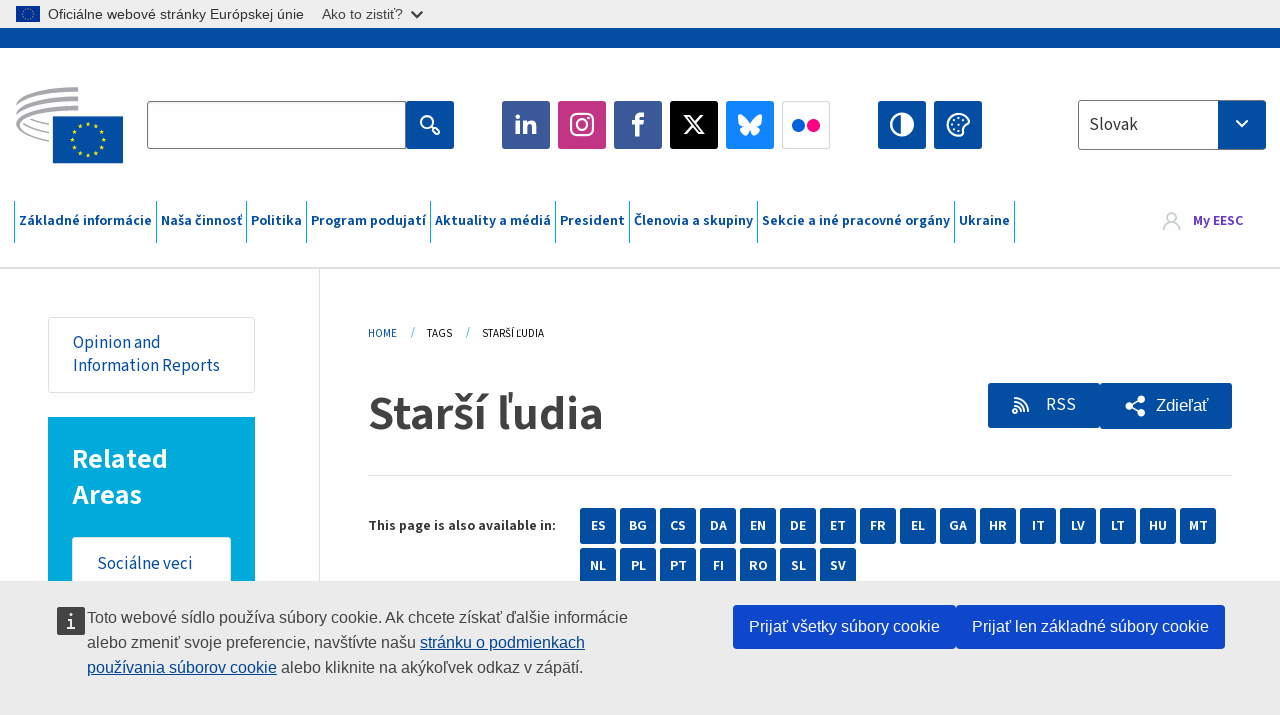

--- FILE ---
content_type: text/html; charset=UTF-8
request_url: https://www.eesc.europa.eu/sk/tags/starsi-ludia
body_size: 48882
content:
<!DOCTYPE html>
<html lang="sk" dir="ltr" prefix="og: https://ogp.me/ns#" class="no-js">
  <head>
    <meta charset="utf-8" />
<noscript><style>form.antibot * :not(.antibot-message) { display: none !important; }</style>
</noscript><link rel="manifest" href="/modules/custom/eesc_pwa/assets-root/manifest.json?t4mohz" />
<link rel="canonical" href="https://www.eesc.europa.eu/sk/tags/starsi-ludia" />
<link rel="shortlink" href="https://www.eesc.europa.eu/sk/taxonomy/term/5574" />
<link rel="icon" href="/themes/custom/eesc_foundation/eesclogo.svg" />
<meta property="og:site_name" content="European Economic and Social Committee" />
<meta property="og:url" content="https://www.eesc.europa.eu/sk/tags/starsi-ludia" />
<meta property="og:title" content="Starší ľudia" />
<meta property="og:image" content="https://www.eesc.europa.eu/sites/default/files/2025-12/social-logo.png" />
<meta property="og:image:url" content="https://www.eesc.europa.eu/sites/default/files/2025-12/social-logo.png" />
<meta name="Generator" content="Drupal 11 (https://www.drupal.org)" />
<meta name="MobileOptimized" content="width" />
<meta name="HandheldFriendly" content="true" />
<meta name="viewport" content="width=device-width, initial-scale=1.0" />
<meta http-equiv="ImageToolbar" content="false" />
<link rel="alternate" hreflang="es" href="https://www.eesc.europa.eu/es/tags/personas-mayores" />
<link rel="alternate" hreflang="bg" href="https://www.eesc.europa.eu/bg/tags/vzrastni-khora" />
<link rel="alternate" hreflang="cs" href="https://www.eesc.europa.eu/cs/tags/starsi-osoby" />
<link rel="alternate" hreflang="da" href="https://www.eesc.europa.eu/da/tags/aeldre" />
<link rel="alternate" hreflang="en" href="https://www.eesc.europa.eu/en/tags/older-people" />
<link rel="alternate" hreflang="de" href="https://www.eesc.europa.eu/de/tags/aeltere-menschen" />
<link rel="alternate" hreflang="et" href="https://www.eesc.europa.eu/et/tags/eakad" />
<link rel="alternate" hreflang="fr" href="https://www.eesc.europa.eu/fr/tags/personnes-agees" />
<link rel="alternate" hreflang="el" href="https://www.eesc.europa.eu/el/tags/ilikiomenoi" />
<link rel="alternate" hreflang="ga" href="https://www.eesc.europa.eu/ga/tags/daoine-scothaosta" />
<link rel="alternate" hreflang="hr" href="https://www.eesc.europa.eu/hr/tags/starije-osobe" />
<link rel="alternate" hreflang="it" href="https://www.eesc.europa.eu/it/tags/anziani" />
<link rel="alternate" hreflang="lv" href="https://www.eesc.europa.eu/lv/tags/vecaka-gadagajuma-cilveki" />
<link rel="alternate" hreflang="lt" href="https://www.eesc.europa.eu/lt/tags/vyresnio-amziaus-zmones" />
<link rel="alternate" hreflang="hu" href="https://www.eesc.europa.eu/hu/tags/idosek" />
<link rel="alternate" hreflang="mt" href="https://www.eesc.europa.eu/mt/tags/persuni-mdahhlin-fl-eta" />
<link rel="alternate" hreflang="nl" href="https://www.eesc.europa.eu/nl/tags/ouderen" />
<link rel="alternate" hreflang="pl" href="https://www.eesc.europa.eu/pl/tags/osoby-starsze" />
<link rel="alternate" hreflang="pt" href="https://www.eesc.europa.eu/pt/tags/pessoas-idosas" />
<link rel="alternate" hreflang="fi" href="https://www.eesc.europa.eu/fi/tags/ikaantyneet" />
<link rel="alternate" hreflang="ro" href="https://www.eesc.europa.eu/ro/tags/persoanele-varsta" />
<link rel="alternate" hreflang="sk" href="https://www.eesc.europa.eu/sk/tags/starsi-ludia" />
<link rel="alternate" hreflang="sl" href="https://www.eesc.europa.eu/sl/tags/starejsi" />
<link rel="alternate" hreflang="sv" href="https://www.eesc.europa.eu/sv/tags/aldre-manniskor" />
<link rel="alternate" type="application/rss+xml" title="Starší ľudia" href="https://www.eesc.europa.eu/sk/tags/5574/rss.xml" />

    <title>Starší ľudia | EESC</title>
    <link rel="stylesheet" media="all" href="/sites/default/files/css/css_XK66PpjudXWLHER6rv7NivQEM7PZJVyQePnOEZ2QLnM.css?delta=0&amp;language=sk&amp;theme=eesc_foundation&amp;include=[base64]" />
<link rel="stylesheet" media="all" href="https://cdnjs.cloudflare.com/ajax/libs/bootstrap-datepicker/1.10.0/css/bootstrap-datepicker3.standalone.min.css" />
<link rel="stylesheet" media="all" href="/sites/default/files/css/css_HO8e8jouhlzTz-nIuJ_55G3GB0bauyjrvpmvr-ufRIo.css?delta=2&amp;language=sk&amp;theme=eesc_foundation&amp;include=[base64]" />
<link rel="stylesheet" media="all" href="/sites/default/files/css/css_WzO7xD9l8FNVu38_3u_-DrgPZlQqJedMHzFKck91fTg.css?delta=3&amp;language=sk&amp;theme=eesc_foundation&amp;include=[base64]" />

    
    <link rel="icon" href="/themes/custom/eesc_foundation/favicon.ico" type="image/vnd.microsoft.icon">
  </head>
  <body class="path-tags-starsi-ludia lang-sk section-sk views-page main-site user-anonymous path-taxonomy">
  <a href="#main-content" class="show-on-focus skip-link">
    Skip to main content
  </a>
  <script type="application/json">{"utility":"globan","theme":"light","logo":true,"link":true,"mode":false}</script>

    <div class="dialog-off-canvas-main-canvas" data-off-canvas-main-canvas>
    
<div class="off-canvas-wrapper">
      <script type="application/json">{"utility":"cck","url":"https:\/\/www.eesc.europa.eu\/{lang}\/cookie-notice","target":true}</script>

   	<div class="inner-wrap off-canvas-wrapper-inner" id="inner-wrap" data-off-canvas-wrapper>
		<aside id="left-off-canvas-menu" class="off-canvas left-off-canvas-menu position-left" role="complementary" data-off-canvas>
			
		</aside>

		<aside id="right-off-canvas-menu" class="off-canvas right-off-canvas-menu position-right" role="complementary" data-off-canvas>
			
		</aside>

		<div class="off-canvas-content" data-off-canvas-content>
										<header class="row eesc-header" role="banner" aria-label="Site header">
											<div class="large-12 columns eesc-site-branding">
							  <div class="eesc-region-site_branding_header">
    <div id="block-sitebranding" class="block-sitebranding block block-system block-system-branding-block">
  
    

  
          <a href="/sk" rel="home">
      <img src="/themes/custom/eesc_foundation/eesclogo.svg" alt="Home" fetchpriority="high" />
    </a>
      

    
</div>
<div id="block-sitename" class="block-sitename block block-block-content block-block-contentd4875072-c7f3-41af-a849-e1bba68da0cf">
  
    

  
          
            <div class="body field field--block-content-body field--name-body field--type-text-with-summary field--label-hidden field__item"><p>European Economic <br>and Social Committee</p></div>
      

    
    
</div>
<nav role="navigation" aria-labelledby="block-main-navigation-mobile-menu" id="block-main-navigation-mobile" class="block-main-navigation-mobile">
            
  <h2 class="block-title visually-hidden" id="block-main-navigation-mobile-menu">Main navigation (Mobile)</h2>
  

        


  <div class="eesc-bar-navigation hide-for-large">
    <div >
      <nav class="menu-bottom-bar" id="menu--main--bottombar" role="navigation" aria-hidden="true">
        <div class="menu-bottom-bar-right">
                        <ul class="menu vertical" data-responsive-menu="drilldown" data-parent-link="true">
    
                <li class="has-submenu menu-item--expanded">
                  <a href="/sk/o-nas" data-drupal-link-system-path="node/40950">Základné informácie</a>
                                          <ul class="submenu menu vertical" data-submenu>
    
                <li class="has-submenu menu-item--expanded">
                  <a class="toggle nolink">Politická organizácia</a>
                                          <ul class="submenu menu vertical" data-submenu>
    
                <li>
                  <a href="/about/political-organisation/eesc-president">Predsedníčka EHSV</a>
                      </li>
                <li>
                  <a href="/sk/eesc-figures/vice-president-charge-communication" data-drupal-link-system-path="node/108273">Podpredseda pre komunikáciu</a>
                      </li>
                <li>
                  <a href="/sk/eesc-figures/vice-president-charge-budget" data-drupal-link-system-path="node/108227">Vice-President in charge of Budget</a>
                      </li>
                <li>
                  <a href="/sk/about/political-organisation/bureau" data-drupal-link-system-path="node/38931">Predsedníctvo</a>
                      </li>
                <li>
                  <a href="/sk/about/political-organisation/organisational-chart-political" data-drupal-link-system-path="node/40806">Organizačná štruktúra (politická)</a>
                      </li>
        </ul>
  
              </li>
                <li class="has-submenu menu-item--expanded">
                  <a class="toggle nolink">Administratívne usporiadanie</a>
                                          <ul class="submenu menu vertical" data-submenu>
    
                <li>
                  <a href="/sk/eesc-figures/secretary-general" data-drupal-link-system-path="node/63278">Generálny tajomník</a>
                      </li>
                <li>
                  <a href="/sk/about/administrative-organisation/organisation-chart-administrative" data-drupal-link-system-path="node/40807">Organizačná štruktúra (administratívna)</a>
                      </li>
        </ul>
  
              </li>
                <li class="has-submenu menu-item--expanded">
                  <a class="toggle nolink">SPOLUPRÁCA S INÝMI INŠTITÚCIAMI</a>
                                          <ul class="submenu menu vertical" data-submenu>
    
                <li>
                  <a href="/sk/about/cooperation-other-institutions/eu-cooperation" title="" data-drupal-link-system-path="about/cooperation-other-institutions/eu-cooperation">Spolupráca na úrovni EÚ</a>
                      </li>
                <li>
                  <a href="/sk/about/cooperation-other-institutions/priorities-during-european-presidencies" title="" data-drupal-link-system-path="about/cooperation-other-institutions/priorities-during-european-presidencies">Priority počas predsedníctiev Rady EÚ</a>
                      </li>
                <li class="menu-item--collapsed">
                  <a href="/sk/initiatives/cyprus-presidency-council-eu" data-drupal-link-system-path="node/134178">Cyprus presidency of the Council of the EU</a>
                      </li>
        </ul>
  
              </li>
                <li class="has-submenu menu-item--expanded">
                  <a class="toggle nolink">Rules </a>
                                          <ul class="submenu menu vertical" data-submenu>
    
                <li>
                  <a href="/sk/zakladne-informacie/rokovaci-poriadok-eticky-kodex-clenov-ehsv" data-drupal-link-system-path="node/68478">Rokovací poriadok a Etický kódex členov EHSV</a>
                      </li>
                <li class="menu-item--collapsed">
                  <a href="/sk/sections-other-bodies/other/poradny-vybor-pre-spravanie-clenov" data-drupal-link-system-path="node/79053">​​​​​​​​​​​​​​​​​​​​​​The ethical Committee</a>
                      </li>
        </ul>
  
              </li>
        </ul>
  
              </li>
                <li class="has-submenu menu-item--expanded">
                  <a href="/sk/our-work" data-drupal-link-system-path="node/52231">Naša činnosť</a>
                                          <ul class="submenu menu vertical" data-submenu>
    
                <li class="has-submenu menu-item--expanded">
                  <a class="toggle nolink">Stanoviská a informačné správy</a>
                                          <ul class="submenu menu vertical" data-submenu>
    
                <li>
                  <a href="https://dmsearch.eesc.europa.eu/search/opinion">Hľadať stanovisko/informačnú správu</a>
                      </li>
                <li>
                  <a href="/sk/our-work/opinions-information-reports/opinions" data-drupal-link-system-path="our-work/opinions-information-reports/opinions">Stanoviská</a>
                      </li>
                <li>
                  <a href="/sk/our-work/opinions-information-reports/information-reports" title="" data-drupal-link-system-path="our-work/opinions-information-reports/information-reports">Informačné správy</a>
                      </li>
                <li>
                  <a href="/sk/our-work/opinions-information-reports/position-papers" title="" data-drupal-link-system-path="our-work/opinions-information-reports/position-papers">Pozičné dokumenty</a>
                      </li>
                <li>
                  <a href="/sk/our-work/opinions-information-reports/resolutions" title="" data-drupal-link-system-path="our-work/opinions-information-reports/resolutions">Uznesenia</a>
                      </li>
                <li>
                  <a href="https://memportal.eesc.europa.eu/WIP/Board" title="">Prebiehajúce práce</a>
                      </li>
                <li>
                  <a href="/sk/our-work/opinions-information-reports/plenary-session-summaries" data-drupal-link-system-path="our-work/opinions-information-reports/plenary-session-summaries">Súhrny plenárnych zasadnutí</a>
                      </li>
                <li>
                  <a href="/sk/our-work/opinions-information-reports/follow-opinions" title="" data-drupal-link-system-path="our-work/opinions-information-reports/follow-opinions">Dosledovanie stanovísk EHSV (Európska komisia)</a>
                      </li>
        </ul>
  
              </li>
                <li class="has-submenu menu-item--expanded">
                  <a class="toggle nolink">Dokumenty</a>
                                          <ul class="submenu menu vertical" data-submenu>
    
                <li>
                  <a href="https://dmsearch.eesc.europa.eu/search/public" title="">Hľadať dokument</a>
                      </li>
        </ul>
  
              </li>
                <li class="has-submenu menu-item--expanded">
                  <a class="toggle nolink">Publikácie a iná činnosť</a>
                                          <ul class="submenu menu vertical" data-submenu>
    
                <li>
                  <a href="/sk/our-work/publications-other-work/publications" data-drupal-link-system-path="our-work/publications-other-work/publications">Publikácie</a>
                      </li>
                <li>
                  <a href="/sk/our-work/publications-other-work/thematic-papers" title="" data-drupal-link-system-path="our-work/publications-other-work/thematic-papers">Tematické dokumenty</a>
                      </li>
                <li>
                  <a href="/sk/our-work/publications-other-work/studies" data-drupal-link-system-path="our-work/publications-other-work/studies">Štúdie</a>
                      </li>
                <li>
                  <a href="/sk/our-work/publications-other-work/strategic-foresight" data-drupal-link-system-path="node/129796">Projekty</a>
                      </li>
                <li>
                  <a href="/sk/our-work/publications-other-work/policy-assessment" data-drupal-link-system-path="our-work/publications-other-work/policy-assessment">Hodnotenie politík</a>
                      </li>
                <li>
                  <a href="/sk/our-work/publications-other-work/e-publications" title="" data-drupal-link-system-path="our-work/publications-other-work/e-publications">Elektronické publikácie</a>
                      </li>
        </ul>
  
              </li>
                <li class="has-submenu menu-item--expanded">
                  <a class="toggle nolink">Občianska spoločnosť a účasť občanov</a>
                                          <ul class="submenu menu vertical" data-submenu>
    
                <li>
                  <a href="/sk/initiatives/civil-society-week" data-drupal-link-system-path="node/126032">Civil Society Week</a>
                      </li>
                <li>
                  <a href="/sk/agenda/our-events/events/2024-european-elections/news" data-drupal-link-system-path="agenda/our-events/events/2024-european-elections/news">European elections 2024</a>
                      </li>
                <li class="has-submenu menu-item--expanded">
                  <a href="/sk/initiatives/cena-pre-obciansku-spolocnost" data-drupal-link-system-path="node/12947">Cena pre občiansku spoločnosť</a>
                                          <ul class="submenu menu vertical" data-submenu>
    
                <li>
                  <a href="/sk/agenda/our-events/events/eesc-civil-society-prize-2022" data-drupal-link-system-path="node/99879">Presentation</a>
                      </li>
        </ul>
  
              </li>
                <li class="menu-item--collapsed">
                  <a href="/sk/our-work/civil-society-citizens-participation/conference-on-future-of-europe" title="" data-drupal-link-system-path="node/88004">The Conference on the Future of Europe</a>
                      </li>
                <li>
                  <a href="http://www.eesc.europa.eu/eptac/en/" title="">Európsky pas demokracie</a>
                      </li>
                <li>
                  <a href="/sk/initiatives/vasa-europa-vas-nazor" data-drupal-link-system-path="node/52237">Vaša Európa, váš názor</a>
                      </li>
                <li>
                  <a href="/sk/initiatives/europska-iniciativa-obcanov" data-drupal-link-system-path="node/12946">Európska iniciatíva občanov</a>
                      </li>
                <li class="menu-item--collapsed">
                  <a href="/sk/initiatives/path-our-industrial-future" data-drupal-link-system-path="node/89815">The path to our industrial future</a>
                      </li>
                <li>
                  <a href="/sk/initiatives/okruhle-stoly-mladeze-o-klime-udrzatelnosti" data-drupal-link-system-path="node/100118">Youth Climate and Sustainability Round Tables</a>
                      </li>
                <li>
                  <a href="/sk/initiatives/ekologicke-ocenenia-eu" data-drupal-link-system-path="node/96124">EU Organic Awards</a>
                      </li>
                <li>
                  <a href="/sk/initiatives/civil-society-against-covid-19" data-drupal-link-system-path="node/80545">Civil Society Against COVID 19</a>
                      </li>
                <li class="menu-item--collapsed">
                  <a href="/sk/initiatives/ehsv-stoji-po-boku-ukrajiny-solidarna-aktivna-organizovana-obcianska-spolocnost" data-drupal-link-system-path="node/97380">EESC stands with Ukraine</a>
                      </li>
                <li>
                  <a href="https://www.eesc.europa.eu/en/work-with-us/partnership" title="">Partnerships</a>
                      </li>
                <li>
                  <a href="/sk/sections-other-bodies/other/vztahy-s-narodnymi-hospodarskymi-socialnymi-radami-krajin-europskej-unie" data-drupal-link-system-path="node/86062">Relations with ESCs</a>
                      </li>
        </ul>
  
              </li>
        </ul>
  
              </li>
                <li class="has-submenu menu-item--expanded">
                  <a href="/sk/policies" data-drupal-link-system-path="node/52255">Politika</a>
                                          <ul class="submenu menu vertical" data-submenu>
    
                <li class="has-submenu menu-item--expanded">
                  <a class="toggle nolink">Oblasti politiky</a>
                                          <ul class="submenu menu vertical" data-submenu>
    
                <li>
                  <a href="/sk/policies/policy-areas/polnohospodarstvo-rozvoj-vidieka-rybolov" data-drupal-link-system-path="node/52249">Poľnohospodárstvo, rozvoj vidieka a rybolov</a>
                      </li>
                <li class="has-submenu menu-item--expanded">
                  <a href="/sk/policies/policy-areas/climate-action" data-drupal-link-system-path="node/12948">Podnebni ukrepi</a>
                                          <ul class="submenu menu vertical" data-submenu>
    
                <li>
                  <a href="/sk/initiatives/un-framework-convention-climate-change" data-drupal-link-system-path="node/101906">Climate Change Conferences (COP)</a>
                      </li>
        </ul>
  
              </li>
                <li>
                  <a href="/sk/policies/policy-areas/cohesion-regional-and-urban-policy" data-drupal-link-system-path="node/13027">Politika súdržnosti a regionálna a mestská politika</a>
                      </li>
                <li>
                  <a href="/sk/policies/policy-areas/consumers" data-drupal-link-system-path="node/12924">Spotrebitelia</a>
                      </li>
                <li>
                  <a href="/sk/policies/policy-areas/digital-change-and-information-society" data-drupal-link-system-path="node/12930">Digitálne zmeny a informačná spoločnosť</a>
                      </li>
                <li>
                  <a href="/sk/policies/policy-areas/economic-and-monetary-union" data-drupal-link-system-path="node/12960">Hospodárska a menová únia</a>
                      </li>
                <li>
                  <a href="/sk/policies/policy-areas/education-and-training" data-drupal-link-system-path="node/12961">Vzdelávanie a odborná príprava</a>
                      </li>
                <li>
                  <a href="/sk/policies/policy-areas/employment" data-drupal-link-system-path="node/12963">Zamestnanosť</a>
                      </li>
                <li>
                  <a href="/sk/policies/policy-areas/energy" data-drupal-link-system-path="node/12964">Energetika</a>
                      </li>
                <li>
                  <a href="/sk/policies/policy-areas/enterprise" data-drupal-link-system-path="node/12927">Podnikanie</a>
                      </li>
                <li>
                  <a href="/sk/policies/policy-areas/environment" data-drupal-link-system-path="node/12973">Životné prostredie</a>
                      </li>
                <li>
                  <a href="/sk/policies/policy-areas/external-relations-and-international-trade" data-drupal-link-system-path="node/12928">Vonkajšie vzťahy</a>
                      </li>
                <li>
                  <a href="/sk/policies/policy-areas/financial-services-and-capital-markets" data-drupal-link-system-path="node/52251">Finančné služby a kapitálové trhy</a>
                      </li>
                <li>
                  <a href="/sk/policies/policy-areas/fundamental-and-citizens-rights" data-drupal-link-system-path="node/52250">Základné práva a práva občanov</a>
                      </li>
                <li>
                  <a href="/sk/policies/policy-areas/housing" data-drupal-link-system-path="node/125336">Housing</a>
                      </li>
                <li>
                  <a href="/sk/policies/policy-areas/industry-and-industrial-change" data-drupal-link-system-path="node/12995">Priemysel a priemyselné zmeny</a>
                      </li>
                <li>
                  <a href="/sk/policies/policy-areas/institutional-affairs-and-eu-budget" data-drupal-link-system-path="node/13023">Inštitucionálne záležitosti a rozpočet EÚ</a>
                      </li>
                <li>
                  <a href="/sk/policies/policy-areas/migration-and-asylum" data-drupal-link-system-path="node/12992">Migrácia a azyl</a>
                      </li>
                <li>
                  <a href="/sk/policies/policy-areas/research-and-innovation" data-drupal-link-system-path="node/12970">Výskum a inovácie</a>
                      </li>
                <li>
                  <a href="/sk/policies/policy-areas/services-general-interest" data-drupal-link-system-path="node/13033">Služby všeobecného záujmu</a>
                      </li>
                <li>
                  <a href="/sk/policies/policy-areas/single-market" data-drupal-link-system-path="node/13034">Jednotný trh</a>
                      </li>
                <li>
                  <a href="/sk/policies/policy-areas/social-affairs" data-drupal-link-system-path="node/12932">Sociálne veci</a>
                      </li>
                <li>
                  <a href="/sk/policies/policy-areas/sustainable-development" data-drupal-link-system-path="node/13041">Udržateľný rozvoj</a>
                      </li>
                <li>
                  <a href="/sk/policies/policy-areas/taxation" data-drupal-link-system-path="node/13042">Zdaňovanie</a>
                      </li>
                <li>
                  <a href="/sk/policies/policy-areas/doprava" data-drupal-link-system-path="node/13044">Doprava</a>
                      </li>
        </ul>
  
              </li>
                <li class="has-submenu menu-item--expanded">
                  <a class="toggle nolink">V centre pozornosti</a>
                                          <ul class="submenu menu vertical" data-submenu>
    
                <li>
                  <a href="/initiatives/policy-focus">Call to EU candidate countries civil society</a>
                      </li>
                <li class="menu-item--collapsed">
                  <a href="/sk/initiatives/ehsv-stoji-po-boku-ukrajiny-solidarna-aktivna-organizovana-obcianska-spolocnost" title="" data-drupal-link-system-path="node/97380">EESC stands with Ukraine</a>
                      </li>
                <li class="menu-item--collapsed">
                  <a href="/sk/our-work/civil-society-citizens-participation/conference-on-future-of-europe" title="" data-drupal-link-system-path="node/88004">The Conference on the Future of Europe</a>
                      </li>
                <li>
                  <a href="https://circulareconomy.europa.eu/platform/" title="">Európska platforma pre obehové hospodárstvo</a>
                      </li>
                <li>
                  <a href="/sk/initiatives/european-gender-equality-week" title="" data-drupal-link-system-path="node/102907">European Gender Equality Week</a>
                      </li>
                <li>
                  <a href="/sk/agenda/our-events/events/eesc-cop29" data-drupal-link-system-path="node/120300">COP 29</a>
                      </li>
                <li>
                  <a href="/sk/initiatives/youth-participation-eesc" data-drupal-link-system-path="node/101717">Youth participation at the EESC</a>
                      </li>
                <li>
                  <a href="/sk/initiatives/eu-blue-deal" data-drupal-link-system-path="node/118939">EU Blue Deal</a>
                      </li>
                <li>
                  <a href="/sk/tags/cost-living" data-drupal-link-system-path="taxonomy/term/101087">Cost of living</a>
                      </li>
                <li>
                  <a href="/sk/agenda/our-events/events/bastion-democracy-helping-journalism-survive-and-thrive" data-drupal-link-system-path="node/120633">ConnectingEU</a>
                      </li>
                <li>
                  <a href="/sk/initiatives/eu-rural-pact" data-drupal-link-system-path="node/126492">EU Rural Pact</a>
                      </li>
        </ul>
  
              </li>
        </ul>
  
              </li>
                <li class="has-submenu menu-item--expanded">
                  <a href="/sk/agenda" data-drupal-link-system-path="node/52227">Program podujatí</a>
                                          <ul class="submenu menu vertical" data-submenu>
    
                <li>
                  <a href="/sk/agenda/plenary-sessions" title="" data-drupal-link-system-path="agenda/plenary-sessions">Plenárne zasadnutia</a>
                      </li>
                <li>
                  <a href="/sk/agenda/section-meetings" data-drupal-link-system-path="agenda/section-meetings">Schôdze sekcií/CCMI</a>
                      </li>
                <li>
                  <a href="/sk/agenda/upcoming-section-meetings" data-drupal-link-system-path="agenda/upcoming-section-meetings">Upcoming Section/CCMI meetings</a>
                      </li>
                <li class="has-submenu menu-item--expanded">
                  <a class="toggle nolink">Nadchádzajúce podujatia</a>
                                          <ul class="submenu menu vertical" data-submenu>
    
                <li>
                  <a href="/sk/agenda/our-events/webinars" title="" data-drupal-link-system-path="agenda/our-events/webinars">Webinars</a>
                      </li>
                <li>
                  <a href="/sk/agenda/our-events/upcoming-events" title="" data-drupal-link-system-path="agenda/our-events/upcoming-events">Nadchádzajúce podujatia</a>
                      </li>
                <li>
                  <a href="/sk/agenda/our-events/events" title="" data-drupal-link-system-path="agenda/our-events/events">Podujatia</a>
                      </li>
                <li>
                  <a href="/sk/tags/kulturne-podujatia-ehsv" data-drupal-link-system-path="taxonomy/term/5645">Kultúrne podujatie</a>
                      </li>
        </ul>
  
              </li>
        </ul>
  
              </li>
                <li class="has-submenu menu-item--expanded">
                  <a href="/sk/news-media" data-drupal-link-system-path="node/52226">Aktuality a médiá</a>
                                          <ul class="submenu menu vertical" data-submenu>
    
                <li>
                  <a href="/sk/news-media/news" title="" data-drupal-link-system-path="news-media/news">Aktuality</a>
                      </li>
                <li>
                  <a href="/sk/news-media/press-releases" data-drupal-link-system-path="news-media/press-releases">Tlačové správy</a>
                      </li>
                <li>
                  <a href="/sk/news-media/press-summaries" title="" data-drupal-link-system-path="news-media/press-summaries">Press summaries</a>
                      </li>
                <li>
                  <a href="/sk/news-media/eesc-info" title="" data-drupal-link-system-path="news-media/eesc-info">EHSV info</a>
                      </li>
                <li>
                  <a href="https://www.youtube.com/playlist?list=PLzpESVkmkHFlx0n8jh9CCJRotmQPS0xJ1">Reporting From Plenary</a>
                      </li>
                <li>
                  <a href="/sk/tags/members-voices" data-drupal-link-system-path="taxonomy/term/101088">Members&#039; Voices</a>
                      </li>
                <li>
                  <a href="/sk/news-media/podcasts" data-drupal-link-system-path="node/89668">Podcasts - The Grassroots View</a>
                      </li>
                <li>
                  <a href="/sk/news-media/eesc-social-media" data-drupal-link-system-path="node/40938">EHSV v sociálnych médiách</a>
                      </li>
                <li>
                  <a href="/sk/news-media/contact-press-office" title="" data-drupal-link-system-path="node/104177">Contact the Press Unit</a>
                      </li>
                <li>
                  <a href="/sk/news-media/subscribe-mailing-lists" data-drupal-link-system-path="node/40819">Zapísať sa do distribučného zoznamu tlačového oddelenia</a>
                      </li>
                <li>
                  <a href="https://www.eesc.europa.eu/avdb" title="">Mediatéka</a>
                      </li>
        </ul>
  
              </li>
                <li>
                  <a href="/sk/president" data-drupal-link-system-path="president">President</a>
                      </li>
                <li class="has-submenu menu-item--expanded">
                  <a href="/sk/members-groups" data-drupal-link-system-path="node/52215">Členovia a skupiny</a>
                                          <ul class="submenu menu vertical" data-submenu>
    
                <li class="has-submenu menu-item--expanded">
                  <a class="toggle nolink">Členovia</a>
                                          <ul class="submenu menu vertical" data-submenu>
    
                <li>
                  <a href="/sk/members-groups/members/members-and-ccmi-delegates" data-drupal-link-system-path="node/40790">Členovia a delegáti CCMI</a>
                      </li>
                <li>
                  <a href="/sk/members-groups/members/former-members" data-drupal-link-system-path="node/40783">Bývalí členovia</a>
                      </li>
                <li>
                  <a href="/sk/members-groups/members/members-portal" data-drupal-link-system-path="node/40791">Portál členov</a>
                      </li>
        </ul>
  
              </li>
                <li class="has-submenu menu-item--expanded">
                  <a class="toggle nolink">Skupiny</a>
                                          <ul class="submenu menu vertical" data-submenu>
    
                <li>
                  <a href="/sk/members-groups/groups/employers-group" data-drupal-link-system-path="members-groups/groups/employers-group">Skupina Zamestnávatelia</a>
                      </li>
                <li>
                  <a href="/sk/members-groups/groups/workers-group" data-drupal-link-system-path="members-groups/groups/workers-group">Skupina Pracovníci</a>
                      </li>
                <li>
                  <a href="/sk/members-groups/groups/civil-society-organisations-group" data-drupal-link-system-path="members-groups/groups/civil-society-organisations-group">Skupina Organizácie občianskej spoločnosti</a>
                      </li>
        </ul>
  
              </li>
                <li class="has-submenu menu-item--expanded">
                  <a class="toggle nolink">Kategórie</a>
                                          <ul class="submenu menu vertical" data-submenu>
    
                <li>
                  <a href="/sk/members-groups/categories/workers-voice-category" data-drupal-link-system-path="node/92332">Workers&#039; Voice Category</a>
                      </li>
                <li>
                  <a href="/sk/members-groups/categories/consumers-and-environment-category-cec" data-drupal-link-system-path="node/12884">Spotrebitelia a životné prostredie</a>
                      </li>
                <li>
                  <a href="/sk/members-groups/categories/kategoria-polnohospodari" data-drupal-link-system-path="node/12885">Poľnohospodári</a>
                      </li>
                <li>
                  <a href="/sk/members-groups/categories/kategoria-zdruzenia" data-drupal-link-system-path="node/62608">Združenia</a>
                      </li>
                <li>
                  <a href="/sk/members-groups/categories/kategoria-slobodne-povolania" data-drupal-link-system-path="node/57029">Slobodné povolania</a>
                      </li>
                <li>
                  <a href="/sk/members-groups/categories/kategoria-msp-remeselna-vyroba-rodinne-podniky" data-drupal-link-system-path="node/12886">MSP, remeselná výroba a rodinné podniky</a>
                      </li>
                <li>
                  <a href="/sk/members-groups/categories/social-economy-category" data-drupal-link-system-path="node/12887">Sociálne hospodárstvo</a>
                      </li>
                <li>
                  <a href="/sk/members-groups/categories/transport-category" data-drupal-link-system-path="node/12888">Doprava</a>
                      </li>
        </ul>
  
              </li>
        </ul>
  
              </li>
                <li class="has-submenu menu-item--expanded">
                  <a href="/sk/sections-other-bodies" data-drupal-link-system-path="node/52148">Sekcie a iné pracovné orgány</a>
                                          <ul class="submenu menu vertical" data-submenu>
    
                <li class="has-submenu menu-item--expanded">
                  <a class="toggle nolink">Sekcie / komisia</a>
                                          <ul class="submenu menu vertical" data-submenu>
    
                <li>
                  <a href="/sk/sections-other-bodies/sections-commission/economic-and-monetary-union-and-economic-and-social-cohesion-eco" data-drupal-link-system-path="node/12916">Sekcia pre hospodársku a menovú úniu, hospodársku a sociálnu súdržnosť (ECO)</a>
                      </li>
                <li>
                  <a href="/sk/sections-other-bodies/sections-commission/single-market-production-and-consumption-int" data-drupal-link-system-path="node/12917">Sekcia pre jednotný trh, výrobu a spotrebu (INT)</a>
                      </li>
                <li>
                  <a href="/sk/sections-other-bodies/sections-commission/transport-energy-infrastructure-and-information-society-ten" data-drupal-link-system-path="node/12921">Sekcia pre dopravu, energetiku, infraštruktúru a informačnú spoločnosť (TEN)</a>
                      </li>
                <li>
                  <a href="/sk/sections-other-bodies/sections-commission/sekcia-pre-zamestnanost-socialne-veci-obcianstvo-soc" data-drupal-link-system-path="node/12920">Zaposlovanje, socialne zadeve in državljanstvo (SOC)</a>
                      </li>
                <li>
                  <a href="/sk/sections-other-bodies/sections-commission/agriculture-rural-development-and-environment-nat" data-drupal-link-system-path="node/12918">Sekcia pre poľnohospodárstvo, rozvoj vidieka a životné prostredie (NAT)</a>
                      </li>
                <li>
                  <a href="/sk/sections-other-bodies/sections-commission/external-relations-section-rex" data-drupal-link-system-path="node/12919">Sekcia pre vonkajšie vzťahy (REX)</a>
                      </li>
                <li>
                  <a href="/sk/sections-other-bodies/sections-commission/consultative-commission-industrial-change-ccmi" data-drupal-link-system-path="node/12915">Poradná komisia pre priemyselné zmeny (CCMI)</a>
                      </li>
        </ul>
  
              </li>
                <li class="has-submenu menu-item--expanded">
                  <a class="toggle nolink">Monitorovacie strediská</a>
                                          <ul class="submenu menu vertical" data-submenu>
    
                <li>
                  <a href="/sk/sections-other-bodies/observatories/stredisko-pre-monitorovanie-digitalnej-transformacie-jednotneho-trhu-smdtjt" data-drupal-link-system-path="node/12891">Stredisko pre monitorovanie jednotného trhu (SMJT)</a>
                      </li>
                <li>
                  <a href="/sk/sections-other-bodies/observatories/sustainable-development-observatory" data-drupal-link-system-path="node/12890">Stredisko pre monitorovanie trvalo udržateľného rozvoja (SMTUR)</a>
                      </li>
                <li>
                  <a href="/sk/sections-other-bodies/observatories/labour-market-observatory" data-drupal-link-system-path="node/12889">Stredisko pre monitorovanie trhu práce (SMTP)</a>
                      </li>
        </ul>
  
              </li>
                <li class="has-submenu menu-item--expanded">
                  <a class="toggle nolink">Iné</a>
                                          <ul class="submenu menu vertical" data-submenu>
    
                <li>
                  <a href="/sk/sections-other-bodies/other/ad-hoc-groups-sub-committees/related-opinions" data-drupal-link-system-path="sections-other-bodies/other/ad-hoc-groups-sub-committees/related-opinions">Skupiny ad hoc a podvýbory</a>
                      </li>
                <li>
                  <a href="/sk/sections-other-bodies/other/kontaktna-skupina" data-drupal-link-system-path="node/40761">Kontaktná skupina</a>
                      </li>
                <li>
                  <a href="/sk/sections-other-bodies/other/stala-skupina-europsky-semester" data-drupal-link-system-path="node/61729">Stála Skupina Európsky Semester</a>
                      </li>
                <li>
                  <a href="/sk/sections-other-bodies/other/skupina-ad-hoc-zakladne-prava-pravny-stat" data-drupal-link-system-path="node/65025">Permanent on Fundamental Rights and the Rule of Law</a>
                      </li>
                <li>
                  <a href="/sk/sections-other-bodies/other/skupina-ad-hoc-rovnost" data-drupal-link-system-path="node/117963">Permanent Group on Equality</a>
                      </li>
                <li>
                  <a href="/sk/sections-other-bodies/other/eesc-youth-group" data-drupal-link-system-path="node/116853">EESC Youth Group</a>
                      </li>
                <li>
                  <a href="/sk/sections-other-bodies/other/skupina-ad-hoc-pre-cop" data-drupal-link-system-path="node/100658">Permanent Group on the UNFCCC Conference of the parties (COPs)</a>
                      </li>
        </ul>
  
              </li>
        </ul>
  
              </li>
                <li>
                  <a href="/sk/initiatives/ehsv-stoji-po-boku-ukrajiny-solidarna-aktivna-organizovana-obcianska-spolocnost" data-drupal-link-system-path="node/97380">Ukraine</a>
                      </li>
        </ul>
  
        </div>
      </nav>
      <div class="title-bar" data-responsive-toggle="menu--main--bottombar" data-hide-for="large">
        <button class="menu-icon" type="button" data-toggle>
          <div class="title-bar-title">Menu</div>
        </button>
        <a class="visually-hidden focusable skip-link" href="#main-content">Skip to Content</a>
      </div>
    </div>
  </div>



  </nav>
<div class="views-exposed-form bef-exposed-form block-eesc-search block block-views block-views-exposed-filter-blockeesc-search-page" data-drupal-selector="views-exposed-form-eesc-search-page" id="block-eesc-search">
  
    

  
          <form action="/sk/search" method="get" id="views-exposed-form-eesc-search-page" accept-charset="UTF-8">
  <div class="js-form-item form-item js-form-type-search-api-autocomplete form-item-keywords js-form-item-keywords">
      <label for="edit-keywords">Enter your keywords</label>
        

<input placeholder="Search the EESC website" data-drupal-selector="edit-keywords" data-search-api-autocomplete-search="eesc_search" class="form-autocomplete form-text" data-autocomplete-path="/sk/search_api_autocomplete/eesc_search?display=page&amp;&amp;filter=keywords" type="text" id="edit-keywords" name="keywords" value="" size="30" maxlength="128" />


        </div>
<div data-drupal-selector="edit-actions" class="form-actions js-form-wrapper form-wrapper" id="edit-actions--2">
    <div class='input-wrapper'>

<input class="success button radius js-form-submit form-submit" data-drupal-selector="edit-submit-eesc-search" type="submit" id="edit-submit-eesc-search" value="Apply" />

    </div>       
 </div>


</form>

    
    
</div>
<div id="block-socialmedia" class="block-socialmedia block block-block-content block-block-content9ae21ba5-d3dc-4e88-8585-9153cd176953">
  
    

  
          
            <div class="body field field--block-content-body field--name-body field--type-text-with-summary field--label-hidden field__item"><h2>Follow us</h2><ul><li class="linkedin"><a href="https://www.linkedin.com/company/european-economic-social-committee/" target="_blank" title="LinkedIn"><span aria-hidden="true">&nbsp;</span>LinkedIn</a></li><li class="instagram"><a href="https://www.instagram.com/eu_civilsociety/" target="_blank" title="Instagram"><span aria-hidden="true"> </span>Instagram</a></li><li class="facebook"><a href="https://www.facebook.com/EuropeanEconomicAndSocialCommittee" target="_blank" title="Facebok"><span aria-hidden="true"> </span>Facebook</a></li><li class="twitter"><a href="https://x.com/EU_EESC" target="_blank" title="Twitter"><span aria-hidden="true"> </span>Twitter</a></li><li class="bluesky"><a href="https://bsky.app/profile/eesc.bsky.social" target="_blank" title="Bluesky"><span aria-hidden="true"> </span>Bluesky</a></li><li class="flickr"><a href="https://www.flickr.com/photos/202849617@N07/albums/" target="_blank" title="Flickr"><span aria-hidden="true"> </span>Flickr</a></li></ul></div>
      

    
    
</div>
<div id="block-eeschighcontrast" class="block-eeschighcontrast block block-block-content block-block-content53cdb751-8e3e-4ad1-88ad-e1caad311bac">
  
    

  
          
            <div class="body field field--block-content-body field--name-body field--type-text-with-summary field--label-hidden field__item"><div class="high-contrast-button-wrapper"><button class="high-contrast-button" data-disable="Disabledata-enable=Enableid=&quot;high-contrast-button&quot;">High contrast</button></div>
</div>
      

    
    
</div>
<div id="block-eesccolorselector" class="block-eesccolorselector block block-block-content block-block-content71f2af37-b96e-4bf5-8cf8-9af15de983de">
  
    

  
          
            <div class="body field field--block-content-body field--name-body field--type-text-with-summary field--label-hidden field__item"><h2>Color picker</h2>

<div class="color-picker-button-wrapper"><button aria-controls="color-picker-content" aria-expanded="false" id="color-picker-button">Change colors</button></div>

<div aria-hidden="true" class="input-controls hide" id="color-picker-content">
<div class="controls foreground"><label for="color-picker-foreground-color">Foreground color</label> <input class="foreground-color" id="color-picker-foreground-color" /> <a class="pick-color button" data-target="foreground" href="#" role="button">Pick</a>

<ul class="color-palette"></ul>
</div>

<div class="controls background"><label for="color-picker-background-color">Background color</label> <input class="background-color" id="color-picker-background-color" /> <a class="pick-color button" data-target="background" href="#" role="button">Pick</a>

<ul class="color-palette"></ul>
</div>
<button id="apply-color-picker-changes">Change colors</button><button id="reset-color-picker-changes">Reset colors</button><button id="close-color-picker">Close</button></div>
</div>
      

    
    
</div>
<div id="block-languagedropdownswitcher" class="block-languagedropdownswitcher block block-lang-dropdown block-language-dropdown-blocklanguage-interface">
  
    

  
          <form class="lang-dropdown-form lang_dropdown_form clearfix language_interface" id="lang_dropdown_form_lang-dropdown-form" data-drupal-selector="lang-dropdown-form-2" action="/sk/tags/starsi-ludia" method="post" accept-charset="UTF-8">
  <div class="js-form-item form-item js-form-type-select form-item-lang-dropdown-select js-form-item-lang-dropdown-select form-no-label">
      <label for="edit-lang-dropdown-select" class="show-for-sr">Select your language</label>
        <select style="width:165px" class="lang-dropdown-select-element form-select" data-lang-dropdown-id="lang-dropdown-form" data-drupal-selector="edit-lang-dropdown-select" id="edit-lang-dropdown-select" name="lang_dropdown_select">
            <option value="en" >English</option>
                <option value="bg" >Bulgarian</option>
                <option value="cs" >Czech</option>
                <option value="da" >Danish</option>
                <option value="de" >German</option>
                <option value="el" >Greek</option>
                <option value="es" >Spanish</option>
                <option value="et" >Estonian</option>
                <option value="fi" >Finnish</option>
                <option value="fr" >French</option>
                <option value="ga" >Irish</option>
                <option value="hr" >Croatian</option>
                <option value="hu" >Hungarian</option>
                <option value="it" >Italian</option>
                <option value="lt" >Lithuanian</option>
                <option value="lv" >Latvian</option>
                <option value="mt" >Maltese</option>
                <option value="nl" >Dutch</option>
                <option value="pl" >Polish</option>
                <option value="pt" >Portuguese</option>
                <option value="ro" >Romanian</option>
                <option value="sk"  selected="selected">Slovak</option>
                <option value="sl" >Slovenian</option>
                <option value="sv" >Swedish</option>
      </select>

        </div>


<input data-drupal-selector="edit-es" type="hidden" name="es" value="/es/tags/personas-mayores" />



<input data-drupal-selector="edit-bg" type="hidden" name="bg" value="/bg/tags/vzrastni-khora" />



<input data-drupal-selector="edit-cs" type="hidden" name="cs" value="/cs/tags/starsi-osoby" />



<input data-drupal-selector="edit-da" type="hidden" name="da" value="/da/tags/aeldre" />



<input data-drupal-selector="edit-en" type="hidden" name="en" value="/en/tags/older-people" />



<input data-drupal-selector="edit-de" type="hidden" name="de" value="/de/tags/aeltere-menschen" />



<input data-drupal-selector="edit-et" type="hidden" name="et" value="/et/tags/eakad" />



<input data-drupal-selector="edit-fr" type="hidden" name="fr" value="/fr/tags/personnes-agees" />



<input data-drupal-selector="edit-el" type="hidden" name="el" value="/el/tags/ilikiomenoi" />



<input data-drupal-selector="edit-ga" type="hidden" name="ga" value="/ga/tags/daoine-scothaosta" />



<input data-drupal-selector="edit-hr" type="hidden" name="hr" value="/hr/tags/starije-osobe" />



<input data-drupal-selector="edit-it" type="hidden" name="it" value="/it/tags/anziani" />



<input data-drupal-selector="edit-lv" type="hidden" name="lv" value="/lv/tags/vecaka-gadagajuma-cilveki" />



<input data-drupal-selector="edit-lt" type="hidden" name="lt" value="/lt/tags/vyresnio-amziaus-zmones" />



<input data-drupal-selector="edit-hu" type="hidden" name="hu" value="/hu/tags/idosek" />



<input data-drupal-selector="edit-mt" type="hidden" name="mt" value="/mt/tags/persuni-mdahhlin-fl-eta" />



<input data-drupal-selector="edit-nl" type="hidden" name="nl" value="/nl/tags/ouderen" />



<input data-drupal-selector="edit-pl" type="hidden" name="pl" value="/pl/tags/osoby-starsze" />



<input data-drupal-selector="edit-pt" type="hidden" name="pt" value="/pt/tags/pessoas-idosas" />



<input data-drupal-selector="edit-fi" type="hidden" name="fi" value="/fi/tags/ikaantyneet" />



<input data-drupal-selector="edit-ro" type="hidden" name="ro" value="/ro/tags/persoanele-varsta" />



<input data-drupal-selector="edit-sk" type="hidden" name="sk" value="/sk/tags/starsi-ludia" />



<input data-drupal-selector="edit-sl" type="hidden" name="sl" value="/sl/tags/starejsi" />



<input data-drupal-selector="edit-sv" type="hidden" name="sv" value="/sv/tags/aldre-manniskor" />



<input data-drupal-selector="edit-ru" type="hidden" name="ru" value="/ru/tags/older-people" />



<input data-drupal-selector="edit-uk" type="hidden" name="uk" value="/uk/tags/older-people" />

<noscript><div>

<input data-drupal-selector="edit-submit" type="submit" id="edit-submit" name="op" value="Go" class="button js-form-submit form-submit" />

</div></noscript>

<input autocomplete="off" data-drupal-selector="form-zju-kq30zdi-9e-w8qiauj5enxonkt1ohquov8m7c" type="hidden" name="form_build_id" value="form-__ZJu_KQ30zdI_9e_W8qIauJ5EnXOnkT1OhquoV8M7c" />



<input data-drupal-selector="edit-lang-dropdown-form" type="hidden" name="form_id" value="lang_dropdown_form" />


</form>

    
    
</div>
<div class="language-switcher-language-url block-languageswitcher block block-language block-language-blocklanguage-interface" id="block-languageswitcher" role="navigation">
  
    

  
          
<button class="button" data-toggle="LangModal">
<div class="custom-lang-switcher"><i class="fas fa-globe-europe"></i>SK <i class="fas fa-angle-down"></i></div></button>
  <div class="full reveal" id="LangModal" data-reveal>
    <div class="modal-wrapper">
     <button id="closeModal" class="close-button" data-close aria-label="Close reveal" type="button">
        <span aria-hidden="true">&times;</span>
     </button>
    <h2> Select site language </h2>
     <ul>       <div class="lang-group-a">              <li hreflang="bg" data-drupal-link-system-path="taxonomy/term/5574"><a href="/bg/tags/vzrastni-khora" class="language-link" hreflang="bg" data-drupal-link-system-path="taxonomy/term/5574">Bulgarian</a>
          </li>
                        <li hreflang="cs" data-drupal-link-system-path="taxonomy/term/5574"><a href="/cs/tags/starsi-osoby" class="language-link" hreflang="cs" data-drupal-link-system-path="taxonomy/term/5574">Czech</a>
          </li>
                        <li hreflang="da" data-drupal-link-system-path="taxonomy/term/5574"><a href="/da/tags/aeldre" class="language-link" hreflang="da" data-drupal-link-system-path="taxonomy/term/5574">Danish</a>
          </li>
                        <li hreflang="de" data-drupal-link-system-path="taxonomy/term/5574"><a href="/de/tags/aeltere-menschen" class="language-link" hreflang="de" data-drupal-link-system-path="taxonomy/term/5574">German</a>
          </li>
                        <li hreflang="el" data-drupal-link-system-path="taxonomy/term/5574"><a href="/el/tags/ilikiomenoi" class="language-link" hreflang="el" data-drupal-link-system-path="taxonomy/term/5574">Greek</a>
          </li>
                        <li hreflang="en" data-drupal-link-system-path="taxonomy/term/5574"><a href="/en/tags/older-people" class="language-link" hreflang="en" data-drupal-link-system-path="taxonomy/term/5574">English</a>
          </li>
                        <li hreflang="es" data-drupal-link-system-path="taxonomy/term/5574"><a href="/es/tags/personas-mayores" class="language-link" hreflang="es" data-drupal-link-system-path="taxonomy/term/5574">Spanish</a>
          </li>
                        <li hreflang="et" data-drupal-link-system-path="taxonomy/term/5574"><a href="/et/tags/eakad" class="language-link" hreflang="et" data-drupal-link-system-path="taxonomy/term/5574">Estonian</a>
          </li>
                        <li hreflang="fi" data-drupal-link-system-path="taxonomy/term/5574"><a href="/fi/tags/ikaantyneet" class="language-link" hreflang="fi" data-drupal-link-system-path="taxonomy/term/5574">Finnish</a>
          </li>
                        <li hreflang="fr" data-drupal-link-system-path="taxonomy/term/5574"><a href="/fr/tags/personnes-agees" class="language-link" hreflang="fr" data-drupal-link-system-path="taxonomy/term/5574">French</a>
          </li>
                        <li hreflang="ga" data-drupal-link-system-path="taxonomy/term/5574"><a href="/ga/tags/daoine-scothaosta" class="language-link" hreflang="ga" data-drupal-link-system-path="taxonomy/term/5574">Irish</a>
          </li>
                        <li hreflang="hr" data-drupal-link-system-path="taxonomy/term/5574"><a href="/hr/tags/starije-osobe" class="language-link" hreflang="hr" data-drupal-link-system-path="taxonomy/term/5574">Croatian</a>
          </li>
           </div>                   <div class="lang-group-b">        <li hreflang="hu" data-drupal-link-system-path="taxonomy/term/5574"><a href="/hu/tags/idosek" class="language-link" hreflang="hu" data-drupal-link-system-path="taxonomy/term/5574">Hungarian</a>
          </li>
                        <li hreflang="it" data-drupal-link-system-path="taxonomy/term/5574"><a href="/it/tags/anziani" class="language-link" hreflang="it" data-drupal-link-system-path="taxonomy/term/5574">Italian</a>
          </li>
                        <li hreflang="lt" data-drupal-link-system-path="taxonomy/term/5574"><a href="/lt/tags/vyresnio-amziaus-zmones" class="language-link" hreflang="lt" data-drupal-link-system-path="taxonomy/term/5574">Lithuanian</a>
          </li>
                        <li hreflang="lv" data-drupal-link-system-path="taxonomy/term/5574"><a href="/lv/tags/vecaka-gadagajuma-cilveki" class="language-link" hreflang="lv" data-drupal-link-system-path="taxonomy/term/5574">Latvian</a>
          </li>
                        <li hreflang="mt" data-drupal-link-system-path="taxonomy/term/5574"><a href="/mt/tags/persuni-mdahhlin-fl-eta" class="language-link" hreflang="mt" data-drupal-link-system-path="taxonomy/term/5574">Maltese</a>
          </li>
                        <li hreflang="nl" data-drupal-link-system-path="taxonomy/term/5574"><a href="/nl/tags/ouderen" class="language-link" hreflang="nl" data-drupal-link-system-path="taxonomy/term/5574">Dutch</a>
          </li>
                        <li hreflang="pl" data-drupal-link-system-path="taxonomy/term/5574"><a href="/pl/tags/osoby-starsze" class="language-link" hreflang="pl" data-drupal-link-system-path="taxonomy/term/5574">Polish</a>
          </li>
                        <li hreflang="pt" data-drupal-link-system-path="taxonomy/term/5574"><a href="/pt/tags/pessoas-idosas" class="language-link" hreflang="pt" data-drupal-link-system-path="taxonomy/term/5574">Portuguese</a>
          </li>
                        <li hreflang="ro" data-drupal-link-system-path="taxonomy/term/5574"><a href="/ro/tags/persoanele-varsta" class="language-link" hreflang="ro" data-drupal-link-system-path="taxonomy/term/5574">Romanian</a>
          </li>
                        <li hreflang="sk" data-drupal-link-system-path="taxonomy/term/5574" class="is-active-lang is-active" aria-current="page"><a href="/sk/tags/starsi-ludia" class="language-link is-active" hreflang="sk" data-drupal-link-system-path="taxonomy/term/5574" aria-current="page">Slovak</a>
          <i class="fas fa-check"></i></li>
                        <li hreflang="sl" data-drupal-link-system-path="taxonomy/term/5574"><a href="/sl/tags/starejsi" class="language-link" hreflang="sl" data-drupal-link-system-path="taxonomy/term/5574">Slovenian</a>
          </li>
                        <li hreflang="sv" data-drupal-link-system-path="taxonomy/term/5574"><a href="/sv/tags/aldre-manniskor" class="language-link" hreflang="sv" data-drupal-link-system-path="taxonomy/term/5574">Swedish</a>
          </li>
          </ul>  </div>
</div> <!-- modal-wrapper -->

    
    
</div>

  </div>

						</div>
																<div class="large-12 columns main-header">
							  <div class="eesc-region-header">
    <nav role="navigation" aria-labelledby="block-mainnavigation-menu" id="block-mainnavigation" class="block-mainnavigation">
            
  <h2 class="block-title visually-hidden" id="block-mainnavigation-menu">Main navigation</h2>
  

        

															<ul class="menu dropdown" data-dropdown-menu>
																																<li class="has-submenu menu-item--expanded">
								<a href="/sk/o-nas" data-toggle="dropdown--main-menu-1" data-drupal-link-system-path="node/40950">Základné informácie</a>
																	<div
										id="dropdown--main-menu-1" class=" menu dropdown--main-menu--pane dropdown-pane" data-dropdown data-hover="true" data-hover-pane="true" data-position="bottom" data-alignment="" tabindex="1">

																				<div class="menu-item-description">
																							<div id="block-aboutmenudescription" class="block-aboutmenudescription block block-block-content block-block-content10df10f7-4c63-4443-a3c5-ececd83f1181">
  
      <h2  class="block-title">ABOUT</h2>
    

  
          
            <div class="body field field--block-content-body field--name-body field--type-text-with-summary field--label-hidden field__item"><p>The European Economic and Social Committee (EESC) is the voice of organised civil society in Europe.</p>

          <p>Find out more about its role and structure at <a class="ext" href="http://www.eesc.europa.eu/en/about" rel="noopener noreferrer" target="_blank" title="http://www.eesc.europa.eu/en/about - Link opens in a new window">http://www.eesc.europa.eu/en/about</a></p></div>
      

    
    
</div>


																					</div>

																<ul class="menu dropdown">

				
																<div class="menu-column items-column-left">
						
						
																						
																												
																																		
																										
																																											
																																																	

																		<li>
																																						<span>Politická organizácia</span>
																																							<div class="submenu-wrapper">
																											<ul class="menu">
									<li>
						<a href="/about/political-organisation/eesc-president">Predsedníčka EHSV</a>
					</li>
									<li>
						<a href="/sk/eesc-figures/vice-president-charge-communication" data-drupal-link-system-path="node/108273">Podpredseda pre komunikáciu</a>
					</li>
									<li>
						<a href="/sk/eesc-figures/vice-president-charge-budget" data-drupal-link-system-path="node/108227">Vice-President in charge of Budget</a>
					</li>
									<li>
						<a href="/sk/about/political-organisation/bureau" data-drupal-link-system-path="node/38931">Predsedníctvo</a>
					</li>
									<li>
						<a href="/sk/about/political-organisation/organisational-chart-political" data-drupal-link-system-path="node/40806">Organizačná štruktúra (politická)</a>
					</li>
							</ul>
		
																				</div>
																																					</li>

																																																						</div>
																																		
																																															
																																									
																																			
																				
																										
																				
				
										
													<div class="menu-column items-column-right">
							
																						
																												
																																		
																										
																																											
																																																	

																		<li>
																																						<span>Administratívne usporiadanie</span>
																																							<div class="submenu-wrapper">
																											<ul class="menu">
									<li>
						<a href="/sk/eesc-figures/secretary-general" data-drupal-link-system-path="node/63278">Generálny tajomník</a>
					</li>
									<li>
						<a href="/sk/about/administrative-organisation/organisation-chart-administrative" data-drupal-link-system-path="node/40807">Organizačná štruktúra (administratívna)</a>
					</li>
							</ul>
		
																				</div>
																																					</li>

																																																					
																																															
																																									
																																			
																				
																										
																				
				
										
						
																						
																												
																																		
																										
																																											
																																																	

																		<li>
																																						<span title="">SPOLUPRÁCA S INÝMI INŠTITÚCIAMI</span>
																																							<div class="submenu-wrapper">
																											<ul class="menu">
									<li>
						<a href="/sk/about/cooperation-other-institutions/eu-cooperation" title="" data-drupal-link-system-path="about/cooperation-other-institutions/eu-cooperation">Spolupráca na úrovni EÚ</a>
					</li>
									<li>
						<a href="/sk/about/cooperation-other-institutions/priorities-during-european-presidencies" title="" data-drupal-link-system-path="about/cooperation-other-institutions/priorities-during-european-presidencies">Priority počas predsedníctiev Rady EÚ</a>
					</li>
									<li>
						<a href="/sk/initiatives/cyprus-presidency-council-eu" data-drupal-link-system-path="node/134178">Cyprus presidency of the Council of the EU</a>
					</li>
							</ul>
		
																				</div>
																																					</li>

																																																					
																																															
																																									
																																			
																				
																										
																				
				
										
						
																						
																												
																																		
																										
																																											
																																																	

																		<li>
																																						<span title="">Rules </span>
																																							<div class="submenu-wrapper">
																											<ul class="menu">
									<li>
						<a href="/sk/zakladne-informacie/rokovaci-poriadok-eticky-kodex-clenov-ehsv" data-drupal-link-system-path="node/68478">Rokovací poriadok a Etický kódex členov EHSV</a>
					</li>
									<li>
						<a href="/sk/sections-other-bodies/other/poradny-vybor-pre-spravanie-clenov" data-drupal-link-system-path="node/79053">​​​​​​​​​​​​​​​​​​​​​​The ethical Committee</a>
					</li>
							</ul>
		
																				</div>
																																					</li>

																																																																						</div>
																
																																															
																																									
																																			
																				
																										
																				
							</ul>

		
									</div>
															</li>
																				<li class="has-submenu menu-item--expanded">
								<a href="/sk/our-work" data-toggle="dropdown--main-menu-2" data-drupal-link-system-path="node/52231">Naša činnosť</a>
																	<div
										id="dropdown--main-menu-2" class=" menu dropdown--main-menu--pane dropdown-pane" data-dropdown data-hover="true" data-hover-pane="true" data-position="bottom" data-alignment="" tabindex="1">

																				<div class="menu-item-description">
																							<div id="block-menu-ourwork" class="block-menu-ourwork block block-block-content block-block-content7f4f0e0e-03ab-4257-ba8e-7292ebea66d9">
  
      <h2  class="block-title">OUR WORK</h2>
    

  
          
            <div class="body field field--block-content-body field--name-body field--type-text-with-summary field--label-hidden field__item"><p>The EESC issues between 160 and 190 opinions and information reports a year.</p>

          <p>It also organises several annual initiatives and events with a focus on civil society and citizens’ participation such as the Civil Society Prize, the Civil Society Days, the Your Europe, Your Say youth plenary and the ECI Day.</p>
          
          <p>Find the latest EESC opinions and publications at <a class="ext" href="http://www.eesc.europa.eu/en/our-work/opinions-information-reports/opinions" rel="noopener noreferrer" target="_blank" title="http://www.eesc.europa.eu/en/our-work/opinions-information-reports/opinions - Link opens in a new window">http://www.eesc.europa.eu/en/our-work/opinions-information-reports/opinions</a> and <a class="ext" href="http://www.eesc.europa.eu/en/our-work/publications-other-work/publications" rel="noopener noreferrer" target="_blank" title="http://www.eesc.europa.eu/en/our-work/publications-other-work/publications - Link opens in a new window">http://www.eesc.europa.eu/en/our-work/publications-other-work/publications</a> respectively.</p></div>
      

    
    
</div>


																					</div>

																<ul class="menu dropdown">

				
										
						
																						<div class="menu-column items-column-left">
																
																												
																																		
																										
																																											
																																																	

																		<li>
																																						<span title="">Stanoviská a informačné správy</span>
																																							<div class="submenu-wrapper">
																											<ul class="menu">
									<li>
						<a href="https://dmsearch.eesc.europa.eu/search/opinion">Hľadať stanovisko/informačnú správu</a>
					</li>
									<li>
						<a href="/sk/our-work/opinions-information-reports/opinions" data-drupal-link-system-path="our-work/opinions-information-reports/opinions">Stanoviská</a>
					</li>
									<li>
						<a href="/sk/our-work/opinions-information-reports/information-reports" title="" data-drupal-link-system-path="our-work/opinions-information-reports/information-reports">Informačné správy</a>
					</li>
									<li>
						<a href="/sk/our-work/opinions-information-reports/position-papers" title="" data-drupal-link-system-path="our-work/opinions-information-reports/position-papers">Pozičné dokumenty</a>
					</li>
									<li>
						<a href="/sk/our-work/opinions-information-reports/resolutions" title="" data-drupal-link-system-path="our-work/opinions-information-reports/resolutions">Uznesenia</a>
					</li>
									<li>
						<a href="https://memportal.eesc.europa.eu/WIP/Board" title="">Prebiehajúce práce</a>
					</li>
									<li>
						<a href="/sk/our-work/opinions-information-reports/plenary-session-summaries" data-drupal-link-system-path="our-work/opinions-information-reports/plenary-session-summaries">Súhrny plenárnych zasadnutí</a>
					</li>
									<li>
						<a href="/sk/our-work/opinions-information-reports/follow-opinions" title="" data-drupal-link-system-path="our-work/opinions-information-reports/follow-opinions">Dosledovanie stanovísk EHSV (Európska komisia)</a>
					</li>
							</ul>
		
																				</div>
																																					</li>

																																																					
																																															
																																									
																																			
																				
																										
																				
				
										
						
																						
																												
																																		
																										
																																											
																																																	

																		<li>
																																						<span>Dokumenty</span>
																																							<div class="submenu-wrapper">
																											<ul class="menu">
									<li>
						<a href="https://dmsearch.eesc.europa.eu/search/public" title="">Hľadať dokument</a>
					</li>
							</ul>
		
																				</div>
																																					</li>

																																																					
																																															
																																									
																																			
																				
																										
																				
				
										
						
																						
																												
																																		
																										
																																											
																																																	

																		<li>
																																						<span title="">Publikácie a iná činnosť</span>
																																							<div class="submenu-wrapper">
																											<ul class="menu">
									<li>
						<a href="/sk/our-work/publications-other-work/publications" data-drupal-link-system-path="our-work/publications-other-work/publications">Publikácie</a>
					</li>
									<li>
						<a href="/sk/our-work/publications-other-work/thematic-papers" title="" data-drupal-link-system-path="our-work/publications-other-work/thematic-papers">Tematické dokumenty</a>
					</li>
									<li>
						<a href="/sk/our-work/publications-other-work/studies" data-drupal-link-system-path="our-work/publications-other-work/studies">Štúdie</a>
					</li>
									<li>
						<a href="/sk/our-work/publications-other-work/strategic-foresight" data-drupal-link-system-path="node/129796">Projekty</a>
					</li>
									<li>
						<a href="/sk/our-work/publications-other-work/policy-assessment" data-drupal-link-system-path="our-work/publications-other-work/policy-assessment">Hodnotenie politík</a>
					</li>
									<li>
						<a href="/sk/our-work/publications-other-work/e-publications" title="" data-drupal-link-system-path="our-work/publications-other-work/e-publications">Elektronické publikácie</a>
					</li>
							</ul>
		
																				</div>
																																					</li>

																																																					
																																																</div>
																														
																																									
																																			
																				
																										
																				
				
										
						
																															<div class="menu-column items-column-right">
									
																												
																																		
																										
																																											
																																																	

																		<li>
																																						<span title="">Občianska spoločnosť a účasť občanov</span>
																																							<div class="submenu-wrapper">
																											<ul class="menu">
									<li>
						<a href="/sk/initiatives/civil-society-week" data-drupal-link-system-path="node/126032">Civil Society Week</a>
					</li>
									<li>
						<a href="/sk/agenda/our-events/events/2024-european-elections/news" data-drupal-link-system-path="agenda/our-events/events/2024-european-elections/news">European elections 2024</a>
					</li>
									<li>
						<a href="/sk/initiatives/cena-pre-obciansku-spolocnost" data-drupal-link-system-path="node/12947">Cena pre občiansku spoločnosť</a>
					</li>
									<li>
						<a href="/sk/our-work/civil-society-citizens-participation/conference-on-future-of-europe" title="" data-drupal-link-system-path="node/88004">The Conference on the Future of Europe</a>
					</li>
									<li>
						<a href="http://www.eesc.europa.eu/eptac/en/" title="">Európsky pas demokracie</a>
					</li>
									<li>
						<a href="/sk/initiatives/vasa-europa-vas-nazor" data-drupal-link-system-path="node/52237">Vaša Európa, váš názor</a>
					</li>
									<li>
						<a href="/sk/initiatives/europska-iniciativa-obcanov" data-drupal-link-system-path="node/12946">Európska iniciatíva občanov</a>
					</li>
									<li>
						<a href="/sk/initiatives/path-our-industrial-future" data-drupal-link-system-path="node/89815">The path to our industrial future</a>
					</li>
									<li>
						<a href="/sk/initiatives/okruhle-stoly-mladeze-o-klime-udrzatelnosti" data-drupal-link-system-path="node/100118">Youth Climate and Sustainability Round Tables</a>
					</li>
									<li>
						<a href="/sk/initiatives/ekologicke-ocenenia-eu" data-drupal-link-system-path="node/96124">EU Organic Awards</a>
					</li>
									<li>
						<a href="/sk/initiatives/civil-society-against-covid-19" data-drupal-link-system-path="node/80545">Civil Society Against COVID 19</a>
					</li>
									<li>
						<a href="/sk/initiatives/ehsv-stoji-po-boku-ukrajiny-solidarna-aktivna-organizovana-obcianska-spolocnost" data-drupal-link-system-path="node/97380">EESC stands with Ukraine</a>
					</li>
									<li>
						<a href="https://www.eesc.europa.eu/en/work-with-us/partnership" title="">Partnerships</a>
					</li>
									<li>
						<a href="/sk/sections-other-bodies/other/vztahy-s-narodnymi-hospodarskymi-socialnymi-radami-krajin-europskej-unie" data-drupal-link-system-path="node/86062">Relations with ESCs</a>
					</li>
							</ul>
		
																				</div>
																																					</li>

																																																					
																																																														</div>
														
																																									
																																			
																				
																										
																				
							</ul>

		
									</div>
															</li>
																				<li class="has-submenu menu-item--expanded">
								<a href="/sk/policies" data-toggle="dropdown--main-menu-3" data-drupal-link-system-path="node/52255">Politika</a>
																	<div
										id="dropdown--main-menu-3" class=" menu dropdown--main-menu--pane dropdown-pane" data-dropdown data-hover="true" data-hover-pane="true" data-position="bottom" data-alignment="" tabindex="1">

																				<div class="menu-item-description">
																							<div id="block-policiesmenudescription" class="block-policiesmenudescription block block-block-content block-block-content0a95f5f1-4361-4c2a-a6a8-735db793b16f">
  
      <h2  class="block-title">POLICIES</h2>
    

  
          
            <div class="body field field--block-content-body field--name-body field--type-text-with-summary field--label-hidden field__item"><p>The EESC is active in a wide range of areas, from social affairs to economy, energy and sustainability.</p>

            <p>Learn more about our policy areas and policy highlights at <a class="ext" href="http://www.eesc.europa.eu/en/policies" rel="noopener noreferrer" target="_blank" title="http://www.eesc.europa.eu/en/policies - Link opens in a new window">http://www.eesc.europa.eu/en/policies</a></p></div>
      

    
    
</div>


																					</div>

																<ul class="menu dropdown">

				
										
						
																						
																												<div class="menu-column items-column-left">
																				
																																		
																										
																																											
																																																	

																		<li>
																																						<span>Oblasti politiky</span>
																																							<div class="submenu-wrapper">
																											<ul class="menu">
									<li>
						<a href="/sk/policies/policy-areas/polnohospodarstvo-rozvoj-vidieka-rybolov" data-drupal-link-system-path="node/52249">Poľnohospodárstvo, rozvoj vidieka a rybolov</a>
					</li>
									<li>
						<a href="/sk/policies/policy-areas/climate-action" data-drupal-link-system-path="node/12948">Podnebni ukrepi</a>
					</li>
									<li>
						<a href="/sk/policies/policy-areas/cohesion-regional-and-urban-policy" data-drupal-link-system-path="node/13027">Politika súdržnosti a regionálna a mestská politika</a>
					</li>
									<li>
						<a href="/sk/policies/policy-areas/consumers" data-drupal-link-system-path="node/12924">Spotrebitelia</a>
					</li>
									<li>
						<a href="/sk/policies/policy-areas/digital-change-and-information-society" data-drupal-link-system-path="node/12930">Digitálne zmeny a informačná spoločnosť</a>
					</li>
									<li>
						<a href="/sk/policies/policy-areas/economic-and-monetary-union" data-drupal-link-system-path="node/12960">Hospodárska a menová únia</a>
					</li>
									<li>
						<a href="/sk/policies/policy-areas/education-and-training" data-drupal-link-system-path="node/12961">Vzdelávanie a odborná príprava</a>
					</li>
									<li>
						<a href="/sk/policies/policy-areas/employment" data-drupal-link-system-path="node/12963">Zamestnanosť</a>
					</li>
									<li>
						<a href="/sk/policies/policy-areas/energy" data-drupal-link-system-path="node/12964">Energetika</a>
					</li>
									<li>
						<a href="/sk/policies/policy-areas/enterprise" data-drupal-link-system-path="node/12927">Podnikanie</a>
					</li>
									<li>
						<a href="/sk/policies/policy-areas/environment" data-drupal-link-system-path="node/12973">Životné prostredie</a>
					</li>
									<li>
						<a href="/sk/policies/policy-areas/external-relations-and-international-trade" data-drupal-link-system-path="node/12928">Vonkajšie vzťahy</a>
					</li>
									<li>
						<a href="/sk/policies/policy-areas/financial-services-and-capital-markets" data-drupal-link-system-path="node/52251">Finančné služby a kapitálové trhy</a>
					</li>
									<li>
						<a href="/sk/policies/policy-areas/fundamental-and-citizens-rights" data-drupal-link-system-path="node/52250">Základné práva a práva občanov</a>
					</li>
									<li>
						<a href="/sk/policies/policy-areas/housing" data-drupal-link-system-path="node/125336">Housing</a>
					</li>
									<li>
						<a href="/sk/policies/policy-areas/industry-and-industrial-change" data-drupal-link-system-path="node/12995">Priemysel a priemyselné zmeny</a>
					</li>
									<li>
						<a href="/sk/policies/policy-areas/institutional-affairs-and-eu-budget" data-drupal-link-system-path="node/13023">Inštitucionálne záležitosti a rozpočet EÚ</a>
					</li>
									<li>
						<a href="/sk/policies/policy-areas/migration-and-asylum" data-drupal-link-system-path="node/12992">Migrácia a azyl</a>
					</li>
									<li>
						<a href="/sk/policies/policy-areas/research-and-innovation" data-drupal-link-system-path="node/12970">Výskum a inovácie</a>
					</li>
									<li>
						<a href="/sk/policies/policy-areas/services-general-interest" data-drupal-link-system-path="node/13033">Služby všeobecného záujmu</a>
					</li>
									<li>
						<a href="/sk/policies/policy-areas/single-market" data-drupal-link-system-path="node/13034">Jednotný trh</a>
					</li>
									<li>
						<a href="/sk/policies/policy-areas/social-affairs" data-drupal-link-system-path="node/12932">Sociálne veci</a>
					</li>
									<li>
						<a href="/sk/policies/policy-areas/sustainable-development" data-drupal-link-system-path="node/13041">Udržateľný rozvoj</a>
					</li>
									<li>
						<a href="/sk/policies/policy-areas/taxation" data-drupal-link-system-path="node/13042">Zdaňovanie</a>
					</li>
									<li>
						<a href="/sk/policies/policy-areas/doprava" data-drupal-link-system-path="node/13044">Doprava</a>
					</li>
							</ul>
		
																				</div>
																																					</li>

																																																					
																																															
																																										</div>
																										
																																			
																				
																										
																				
				
										
						
																						
																																							<div class="menu-column items-column-right">
											
																																		
																										
																																											
																																																	

																		<li>
																																						<span>V centre pozornosti</span>
																																							<div class="submenu-wrapper">
																											<ul class="menu">
									<li>
						<a href="/initiatives/policy-focus">Call to EU candidate countries civil society</a>
					</li>
									<li>
						<a href="/sk/initiatives/ehsv-stoji-po-boku-ukrajiny-solidarna-aktivna-organizovana-obcianska-spolocnost" title="" data-drupal-link-system-path="node/97380">EESC stands with Ukraine</a>
					</li>
									<li>
						<a href="/sk/our-work/civil-society-citizens-participation/conference-on-future-of-europe" title="" data-drupal-link-system-path="node/88004">The Conference on the Future of Europe</a>
					</li>
									<li>
						<a href="https://circulareconomy.europa.eu/platform/" title="">Európska platforma pre obehové hospodárstvo</a>
					</li>
									<li>
						<a href="/sk/initiatives/european-gender-equality-week" title="" data-drupal-link-system-path="node/102907">European Gender Equality Week</a>
					</li>
									<li>
						<a href="/sk/agenda/our-events/events/eesc-cop29" data-drupal-link-system-path="node/120300">COP 29</a>
					</li>
									<li>
						<a href="/sk/initiatives/youth-participation-eesc" data-drupal-link-system-path="node/101717">Youth participation at the EESC</a>
					</li>
									<li>
						<a href="/sk/initiatives/eu-blue-deal" data-drupal-link-system-path="node/118939">EU Blue Deal</a>
					</li>
									<li>
						<a href="/sk/tags/cost-living" data-drupal-link-system-path="taxonomy/term/101087">Cost of living</a>
					</li>
									<li>
						<a href="/sk/agenda/our-events/events/bastion-democracy-helping-journalism-survive-and-thrive" data-drupal-link-system-path="node/120633">ConnectingEU</a>
					</li>
									<li>
						<a href="/sk/initiatives/eu-rural-pact" data-drupal-link-system-path="node/126492">EU Rural Pact</a>
					</li>
							</ul>
		
																				</div>
																																					</li>

																																																					
																																															
																																																						</div>
												
																																			
																				
																										
																				
							</ul>

		
									</div>
															</li>
																				<li class="has-submenu menu-item--expanded">
								<a href="/sk/agenda" data-toggle="dropdown--main-menu-4" data-drupal-link-system-path="node/52227">Program podujatí</a>
																	<div
										id="dropdown--main-menu-4" class=" menu dropdown--main-menu--pane dropdown-pane" data-dropdown data-hover="true" data-hover-pane="true" data-position="bottom" data-alignment="" tabindex="1">

																				<div class="menu-item-description">
																							<div id="block-agendamenudescription" class="block-agendamenudescription block block-block-content block-block-contentaaab8bc2-6330-4c58-8b98-47fff8441d99">
  
      <h2  class="block-title">AGENDA</h2>
    

  
          
            <div class="body field field--block-content-body field--name-body field--type-text-with-summary field--label-hidden field__item"><p>The EESC holds nine plenary sessions per year. It also organises many conferences, public hearings and high-level debates related to its work.</p>

            <p>Find out more about our upcoming events at <a class="ext" href="http://www.eesc.europa.eu/en/agenda/our-events/upcoming-events" rel="noopener noreferrer" target="_blank" title="http://www.eesc.europa.eu/en/agenda/our-events/upcoming-events - Link opens in a new window">http://www.eesc.europa.eu/en/agenda/our-events/upcoming-events</a></p></div>
      

    
    
</div>


																					</div>

																<ul class="menu dropdown">

				
										
						
																						
																												
																																		<div class="menu-column items-column-left">
																								
																										
																																											
																																																	

																		<li>
																																						<a href="/sk/agenda/plenary-sessions" title="" data-drupal-link-system-path="agenda/plenary-sessions">Plenárne zasadnutia</a>
																																					</li>

																																																					
																																															
																																									
																																			
																				
																										
																				
				
										
						
																						
																												
																																		
																										
																																											
																																																	

																		<li>
																																						<a href="/sk/agenda/section-meetings" data-drupal-link-system-path="agenda/section-meetings">Schôdze sekcií/CCMI</a>
																																					</li>

																																																					
																																															
																																									
																																			
																				
																										
																				
				
										
						
																						
																												
																																		
																										
																																											
																																																	

																		<li>
																																						<a href="/sk/agenda/upcoming-section-meetings" data-drupal-link-system-path="agenda/upcoming-section-meetings">Upcoming Section/CCMI meetings</a>
																																					</li>

																																																					
																																															
																																									
																																				</div>
																						
																				
																										
																				
				
										
						
																						
																												
																																															<div class="menu-column items-column-right">
													
																										
																																											
																																																	

																		<li>
																																						<span title="">Nadchádzajúce podujatia</span>
																																							<div class="submenu-wrapper">
																											<ul class="menu">
									<li>
						<a href="/sk/agenda/our-events/webinars" title="" data-drupal-link-system-path="agenda/our-events/webinars">Webinars</a>
					</li>
									<li>
						<a href="/sk/agenda/our-events/upcoming-events" title="" data-drupal-link-system-path="agenda/our-events/upcoming-events">Nadchádzajúce podujatia</a>
					</li>
									<li>
						<a href="/sk/agenda/our-events/events" title="" data-drupal-link-system-path="agenda/our-events/events">Podujatia</a>
					</li>
									<li>
						<a href="/sk/tags/kulturne-podujatia-ehsv" data-drupal-link-system-path="taxonomy/term/5645">Kultúrne podujatie</a>
					</li>
							</ul>
		
																				</div>
																																					</li>

																																																					
																																															
																																									
																																														</div>
										
																				
																										
																				
							</ul>

		
									</div>
															</li>
																				<li class="has-submenu menu-item--expanded">
								<a href="/sk/news-media" data-toggle="dropdown--main-menu-5" data-drupal-link-system-path="node/52226">Aktuality a médiá</a>
																	<div
										id="dropdown--main-menu-5" class=" menu dropdown--main-menu--pane dropdown-pane" data-dropdown data-hover="true" data-hover-pane="true" data-position="bottom" data-alignment="" tabindex="1">

																				<div class="menu-item-description">
																							<div id="block-newsmediamenudescription" class="block-newsmediamenudescription block block-block-content block-block-contentad147abc-e0fa-401e-8a54-efc9f34a0b09">
  
      <h2  class="block-title">NEWS &amp; MEDIA</h2>
    

  
          
            <div class="body field field--block-content-body field--name-body field--type-text-with-summary field--label-hidden field__item"><p>Here you can find news and information about the EESC'swork, including its social media accounts, the EESC Info newsletter, photo galleries and videos.</p>

            <p>Read the latest EESC news <a class="ext" href="http://www.eesc.europa.eu/en/news-media/news" rel="noopener noreferrer" target="_blank" title="http://www.eesc.europa.eu/en/news-media/news - Link opens in a new window">http://www.eesc.europa.eu/en/news-media/news</a> and press releases <a class="ext" href="http://www.eesc.europa.eu/en/news-media/press-releases" rel="noopener noreferrer" target="_blank" title="http://www.eesc.europa.eu/en/news-media/press-releases - Link opens in a new window">http://www.eesc.europa.eu/en/news-media/press-releases</a></p></div>
      

    
    
</div>


																					</div>

																<ul class="menu dropdown">

				
										
						
																						
																												
																																		
																																								<div class="menu-column items-column-left">
														
																																											
																																																	

																		<li>
																																						<a href="/sk/news-media/news" title="" data-drupal-link-system-path="news-media/news">Aktuality</a>
																																					</li>

																																																					
																																															
																																									
																																			
																				
																										
																				
				
										
						
																						
																												
																																		
																										
																																											
																																																	

																		<li>
																																						<a href="/sk/news-media/press-releases" data-drupal-link-system-path="news-media/press-releases">Tlačové správy</a>
																																					</li>

																																																					
																																															
																																									
																																			
																				
																										
																				
				
										
						
																						
																												
																																		
																										
																																											
																																																	

																		<li>
																																						<a href="/sk/news-media/press-summaries" title="" data-drupal-link-system-path="news-media/press-summaries">Press summaries</a>
																																					</li>

																																																					
																																															
																																									
																																			
																				
																										
																				
				
										
						
																						
																												
																																		
																										
																																											
																																																	

																		<li>
																																						<a href="/sk/news-media/eesc-info" title="" data-drupal-link-system-path="news-media/eesc-info">EHSV info</a>
																																					</li>

																																																					
																																															
																																									
																																			
																				
																										
																				
				
										
						
																						
																												
																																		
																										
																																											
																																																	

																		<li>
																																						<a href="https://www.youtube.com/playlist?list=PLzpESVkmkHFlx0n8jh9CCJRotmQPS0xJ1">Reporting From Plenary</a>
																																					</li>

																																																					
																																															
																																									
																																			
																				
																										
																				
				
										
						
																						
																												
																																		
																										
																																											
																																																	

																		<li>
																																						<a href="/sk/tags/members-voices" data-drupal-link-system-path="taxonomy/term/101088">Members&#039; Voices</a>
																																					</li>

																																																					
																																															
																																									
																																			
																				
																										
																				
				
										
						
																						
																												
																																		
																										
																																											
																																																	

																		<li>
																																						<a href="/sk/news-media/podcasts" data-drupal-link-system-path="node/89668">Podcasts - The Grassroots View</a>
																																					</li>

																																																					
																																															
																																									
																																			
																				
																										
																				
				
										
						
																						
																												
																																		
																										
																																											
																																																	

																		<li>
																																						<a href="/sk/news-media/eesc-social-media" data-drupal-link-system-path="node/40938">EHSV v sociálnych médiách</a>
																																					</li>

																																																					
																																															
																																									
																																			
																				
																										
																				
				
										
						
																						
																												
																																		
																										
																																											
																																																	

																		<li>
																																						<a href="/sk/news-media/contact-press-office" title="" data-drupal-link-system-path="node/104177">Contact the Press Unit</a>
																																					</li>

																																																					
																																															
																																									
																																			
																				
																										
																				
				
										
						
																						
																												
																																		
																										
																																											
																																																	

																		<li>
																																						<a href="/sk/news-media/subscribe-mailing-lists" data-drupal-link-system-path="node/40819">Zapísať sa do distribučného zoznamu tlačového oddelenia</a>
																																					</li>

																																																					
																																															
																																									
																																			
																														</div>
									
																										
																				
				
										
						
																						
																												
																																		
																										
																																											
																																																	

																		<li>
																																						<a href="https://www.eesc.europa.eu/avdb" title="">Mediatéka</a>
																																					</li>

																																																					
																																															
																																									
																																			
																				
																										
																				
							</ul>

		
									</div>
															</li>
																				<li>
								<a href="/sk/president" data-toggle="dropdown--main-menu-6" data-drupal-link-system-path="president">President</a>
															</li>
																				<li class="has-submenu menu-item--expanded">
								<a href="/sk/members-groups" data-toggle="dropdown--main-menu-7" data-drupal-link-system-path="node/52215">Členovia a skupiny</a>
																	<div
										id="dropdown--main-menu-7" class=" menu dropdown--main-menu--pane dropdown-pane" data-dropdown data-hover="true" data-hover-pane="true" data-position="bottom" data-alignment="" tabindex="1">

																				<div class="menu-item-description">
																							<div id="block-membersgroupsmenudescription" class="block-membersgroupsmenudescription block block-block-content block-block-content8f7d1762-cfe0-4727-a646-c26be10cba13">
  
      <h2  class="block-title">MEMBERS &amp; GROUPS</h2>
    

  
          
            <div class="body field field--block-content-body field--name-body field--type-text-with-summary field--label-hidden field__item"><p>The EESC brings together representatives from all areas of organised civil society, who give their independent advice on EU policies and legislation. The EESC's326 Members are organised into three groups: Employers, Workers and Various Interests.</p>

            <p>Find out more about our Members and groups at <a class="ext" href="http://www.eesc.europa.eu/en/members-groups" rel="noopener noreferrer" target="_blank" title="http://www.eesc.europa.eu/en/members-groups - Link opens in a new window">http://www.eesc.europa.eu/en/members-groups</a></p></div>
      

    
    
</div>


																					</div>

																<ul class="menu dropdown">

				
										
						
																						
																												
																																		
																										
																																											<div class="menu-column items-column-left">
																														
																																																	

																		<li>
																																						<span title="">Členovia</span>
																																							<div class="submenu-wrapper">
																											<ul class="menu">
									<li>
						<a href="/sk/members-groups/members/members-and-ccmi-delegates" data-drupal-link-system-path="node/40790">Členovia a delegáti CCMI</a>
					</li>
									<li>
						<a href="/sk/members-groups/members/former-members" data-drupal-link-system-path="node/40783">Bývalí členovia</a>
					</li>
									<li>
						<a href="/sk/members-groups/members/members-portal" data-drupal-link-system-path="node/40791">Portál členov</a>
					</li>
							</ul>
		
																				</div>
																																					</li>

																																																					
																																															
																																									
																																			
																				
																										
																				
				
										
						
																						
																												
																																		
																										
																																											
																																																	

																		<li>
																																						<span>Skupiny</span>
																																							<div class="submenu-wrapper">
																											<ul class="menu">
									<li>
						<a href="/sk/members-groups/groups/employers-group" data-drupal-link-system-path="members-groups/groups/employers-group">Skupina Zamestnávatelia</a>
					</li>
									<li>
						<a href="/sk/members-groups/groups/workers-group" data-drupal-link-system-path="members-groups/groups/workers-group">Skupina Pracovníci</a>
					</li>
									<li>
						<a href="/sk/members-groups/groups/civil-society-organisations-group" data-drupal-link-system-path="members-groups/groups/civil-society-organisations-group">Skupina Organizácie občianskej spoločnosti</a>
					</li>
							</ul>
		
																				</div>
																																					</li>

																																																					
																																															
																																									
																																			
																				
																											</div>
																
																				
				
										
						
																						
																												
																																		
																										
																																																											<div class="menu-column items-column-right">
																
																																																	

																		<li>
																																						<span title="">Kategórie</span>
																																							<div class="submenu-wrapper">
																											<ul class="menu">
									<li>
						<a href="/sk/members-groups/categories/workers-voice-category" data-drupal-link-system-path="node/92332">Workers&#039; Voice Category</a>
					</li>
									<li>
						<a href="/sk/members-groups/categories/consumers-and-environment-category-cec" data-drupal-link-system-path="node/12884">Spotrebitelia a životné prostredie</a>
					</li>
									<li>
						<a href="/sk/members-groups/categories/kategoria-polnohospodari" data-drupal-link-system-path="node/12885">Poľnohospodári</a>
					</li>
									<li>
						<a href="/sk/members-groups/categories/kategoria-zdruzenia" data-drupal-link-system-path="node/62608">Združenia</a>
					</li>
									<li>
						<a href="/sk/members-groups/categories/kategoria-slobodne-povolania" data-drupal-link-system-path="node/57029">Slobodné povolania</a>
					</li>
									<li>
						<a href="/sk/members-groups/categories/kategoria-msp-remeselna-vyroba-rodinne-podniky" data-drupal-link-system-path="node/12886">MSP, remeselná výroba a rodinné podniky</a>
					</li>
									<li>
						<a href="/sk/members-groups/categories/social-economy-category" data-drupal-link-system-path="node/12887">Sociálne hospodárstvo</a>
					</li>
									<li>
						<a href="/sk/members-groups/categories/transport-category" data-drupal-link-system-path="node/12888">Doprava</a>
					</li>
							</ul>
		
																				</div>
																																					</li>

																																																					
																																															
																																									
																																			
																				
																																		</div>
							
																				
							</ul>

		
									</div>
															</li>
																				<li class="has-submenu menu-item--expanded">
								<a href="/sk/sections-other-bodies" data-toggle="dropdown--main-menu-8" data-drupal-link-system-path="node/52148">Sekcie a iné pracovné orgány</a>
																	<div
										id="dropdown--main-menu-8" class=" menu dropdown--main-menu--pane dropdown-pane" data-dropdown data-hover="true" data-hover-pane="true" data-position="bottom" data-alignment="" tabindex="1">

																				<div class="menu-item-description">
																							<div id="block-sectionsotherbodiesmenudescription" class="block-sectionsotherbodiesmenudescription block block-block-content block-block-content5f47b7d2-34bb-468b-a3fd-f76a56637f8f">
  
      <h2  class="block-title">SECTIONS &amp; OTHER BODIES</h2>
    

  
          
            <div class="body field field--block-content-body field--name-body field--type-text-with-summary field--label-hidden field__item"><p>The EESC has six sections, specialising in concrete topics of relevance to the citizens of the European Union, ranging from social to economic affairs, energy, environment, external relations or the internal market.</p>

            <p>Find out more at <a class="ext" href="http://www.eesc.europa.eu/en/sections-other-bodies" rel="noopener noreferrer" target="_blank" title="http://www.eesc.europa.eu/en/sections-other-bodies - Link opens in a new window">http://www.eesc.europa.eu/en/sections-other-bodies</a></p></div>
      

    
    
</div>

																					</div>

																<ul class="menu dropdown">

				
										
						
																						
																												
																																		
																										
																																											
																																																	<div class="menu-column items-column-left">
																																		

																		<li>
																																						<span>Sekcie / komisia</span>
																																							<div class="submenu-wrapper">
																											<ul class="menu">
									<li>
						<a href="/sk/sections-other-bodies/sections-commission/economic-and-monetary-union-and-economic-and-social-cohesion-eco" data-drupal-link-system-path="node/12916">Sekcia pre hospodársku a menovú úniu, hospodársku a sociálnu súdržnosť (ECO)</a>
					</li>
									<li>
						<a href="/sk/sections-other-bodies/sections-commission/single-market-production-and-consumption-int" data-drupal-link-system-path="node/12917">Sekcia pre jednotný trh, výrobu a spotrebu (INT)</a>
					</li>
									<li>
						<a href="/sk/sections-other-bodies/sections-commission/transport-energy-infrastructure-and-information-society-ten" data-drupal-link-system-path="node/12921">Sekcia pre dopravu, energetiku, infraštruktúru a informačnú spoločnosť (TEN)</a>
					</li>
									<li>
						<a href="/sk/sections-other-bodies/sections-commission/sekcia-pre-zamestnanost-socialne-veci-obcianstvo-soc" data-drupal-link-system-path="node/12920">Zaposlovanje, socialne zadeve in državljanstvo (SOC)</a>
					</li>
									<li>
						<a href="/sk/sections-other-bodies/sections-commission/agriculture-rural-development-and-environment-nat" data-drupal-link-system-path="node/12918">Sekcia pre poľnohospodárstvo, rozvoj vidieka a životné prostredie (NAT)</a>
					</li>
									<li>
						<a href="/sk/sections-other-bodies/sections-commission/external-relations-section-rex" data-drupal-link-system-path="node/12919">Sekcia pre vonkajšie vzťahy (REX)</a>
					</li>
									<li>
						<a href="/sk/sections-other-bodies/sections-commission/consultative-commission-industrial-change-ccmi" data-drupal-link-system-path="node/12915">Poradná komisia pre priemyselné zmeny (CCMI)</a>
					</li>
							</ul>
		
																				</div>
																																					</li>

																																																					
																																															
																																									
																																			
																				
																										
																					</div>
												
				
										
						
																						
																												
																																		
																										
																																											
																																																																			<div class="menu-column items-column-right">
																		

																		<li>
																																						<span>Monitorovacie strediská</span>
																																							<div class="submenu-wrapper">
																											<ul class="menu">
									<li>
						<a href="/sk/sections-other-bodies/observatories/stredisko-pre-monitorovanie-digitalnej-transformacie-jednotneho-trhu-smdtjt" data-drupal-link-system-path="node/12891">Stredisko pre monitorovanie jednotného trhu (SMJT)</a>
					</li>
									<li>
						<a href="/sk/sections-other-bodies/observatories/sustainable-development-observatory" data-drupal-link-system-path="node/12890">Stredisko pre monitorovanie trvalo udržateľného rozvoja (SMTUR)</a>
					</li>
									<li>
						<a href="/sk/sections-other-bodies/observatories/labour-market-observatory" data-drupal-link-system-path="node/12889">Stredisko pre monitorovanie trhu práce (SMTP)</a>
					</li>
							</ul>
		
																				</div>
																																					</li>

																																																					
																																															
																																									
																																			
																				
																										
																				
				
										
						
																						
																												
																																		
																										
																																											
																																																	

																		<li>
																																						<span title="">Iné</span>
																																							<div class="submenu-wrapper">
																											<ul class="menu">
									<li>
						<a href="/sk/sections-other-bodies/other/ad-hoc-groups-sub-committees/related-opinions" data-drupal-link-system-path="sections-other-bodies/other/ad-hoc-groups-sub-committees/related-opinions">Skupiny ad hoc a podvýbory</a>
					</li>
									<li>
						<a href="/sk/sections-other-bodies/other/kontaktna-skupina" data-drupal-link-system-path="node/40761">Kontaktná skupina</a>
					</li>
									<li>
						<a href="/sk/sections-other-bodies/other/stala-skupina-europsky-semester" data-drupal-link-system-path="node/61729">Stála Skupina Európsky Semester</a>
					</li>
									<li>
						<a href="/sk/sections-other-bodies/other/skupina-ad-hoc-zakladne-prava-pravny-stat" data-drupal-link-system-path="node/65025">Permanent on Fundamental Rights and the Rule of Law</a>
					</li>
									<li>
						<a href="/sk/sections-other-bodies/other/skupina-ad-hoc-rovnost" data-drupal-link-system-path="node/117963">Permanent Group on Equality</a>
					</li>
									<li>
						<a href="/sk/sections-other-bodies/other/eesc-youth-group" data-drupal-link-system-path="node/116853">EESC Youth Group</a>
					</li>
									<li>
						<a href="/sk/sections-other-bodies/other/skupina-ad-hoc-pre-cop" data-drupal-link-system-path="node/100658">Permanent Group on the UNFCCC Conference of the parties (COPs)</a>
					</li>
							</ul>
		
																				</div>
																																					</li>

																																																					
																																															
																																									
																																			
																				
																										
																										</div>
					
							</ul>

		
									</div>
															</li>
																				<li>
								<a href="/sk/initiatives/ehsv-stoji-po-boku-ukrajiny-solidarna-aktivna-organizovana-obcianska-spolocnost" data-toggle="dropdown--main-menu-9" data-drupal-link-system-path="node/97380">Ukraine</a>
															</li>
											</ul>
					


		
		
  </nav>

  </div>

						</div>
						<div class="large-2 columns right-header">
																<span id="eesc-user-menu--wrapper"></span>
													</div>
									</header>
									<div class="row">
															</div>

			
			
			<div class="row main-wrapper">
													<div id="sidebar-first" class="cell medium-3 medium-order-1 columns sidebar" role="complementary">
													  <div class="eesc-region-sidebar_first">
    <div id="block-contenttypespertag" class="block-contenttypespertag block block-eesc-terms block-content-types-per-tag">
  
    

  
          <ul class="menu sidebar-submenu"><li class="menu-item"><a href="?content_type%5B0%5D=opinion">Opinion and Information Reports</a></li></ul>
    
    
</div>
<div class="views-element-container block-views-block-taxonomy-term-related-fields-term-related-fields block block-views block-views-blocktaxonomy-term-related-fields-term-related-fields" id="block-views-block-taxonomy-term-related-fields-term-related-fields">
  
    

  
          <div><div class="share-rss--wrapper">

  
    <div class="rss-button">
      
  </div>
</div>
<div class="term-view-page-description">
</div>
<div class="pinned-block--wrapper"></div>
<div class="js-view-dom-id-5e8155f19a7b21c50e6fa5cda177a464bd3ab54fc4c265deb3187b7bb838e669">
  
  
  

  
      <div class="pagination-wrapper">
    
      </div>

  

  <div class="list-default">
  
  <ul>

          <li><div class="views-field views-field-fieldset"><span class="field-content">  <fieldset  class="block-views-blockpolicies-related-areas-block">
        <div class="views-field views-field-nothing"><span class="field-content"><h2 class="block-title">Related Areas</h2></span></div><div class="views-field views-field-field-related-policies"><div class="field-content"><a href="/sk/policies/policy-areas/social-affairs" hreflang="sk">Sociálne veci</a></div></div>  </fieldset>
</span></div><div class="views-field views-field-fieldset-1"><span class="field-content">  <fieldset  class="block-views-blockpolicies-related-content-block">
        <div class="views-field views-field-nothing-1"><span class="field-content"><h2 class="block-title">Related Bodies</h2></span></div><div class="views-field views-field-field-related-sections"><div class="field-content"><a href="/sk/sections-other-bodies/sections-commission/sekcia-pre-zamestnanost-socialne-veci-obcianstvo-soc" hreflang="sk">Sekcia pre zamestnanosť, sociálne veci a občianstvo (SOC)</a></div></div>  </fieldset>
</span></div></li>
    
  </ul>

</div>

  
  
  
  <div class="pagination-wrapper">
    
      </div>
</div>
</div>

    
    
</div>

  </div>

																								</div>
								<main id="main" class="cell medium-9 medium-order-2 columns" role="main">
											<div class="region-highlighted panel eesc-region-highlighted"><div data-drupal-messages-fallback class="hidden"></div></div>										<a id="main-content"></a>
																<div class="page-title-region">
															  <div class="eesc-region-page_title_top">
    <div id="block-breadcrumbs" class="block-breadcrumbs block block-system block-system-breadcrumb-block">
  
    

  
            <nav role="navigation" aria-labelledby="system-breadcrumb">
    <h2 id="system-breadcrumb" class="show-for-sr">Breadcrumb</h2>
    <ul class="breadcrumbs">
              <li>
                      <a href="/sk">Home</a>
                  </li>
              <li>
                      Tags
                  </li>
            <li class="current"><span class="show-for-sr">Current: </span> Starší ľudia</li>
    </ul>
  </nav>

    
    
</div>

  </div>

																						  <div class="eesc-region-page_title_bottom">
    <div id="block-pagetitle" class="block-pagetitle block block-core block-page-title-block">
  
    

  
          
  <h1>Starší ľudia</h1>


    
    
</div>

  </div>

																				</div>
										<section>
						  <div class="eesc-region-content">
    <div id="block-eesc-foundation-content" class="block-eesc-foundation-content block block-system block-system-main-block">
  
    

  
          <div class="views-element-container"><div class="share-rss--wrapper">

  
      <div id="social-sharing-widgets" class="social-sharing-widgets" aria-hidden="true">
    <script type="application/json">
        {
        "service": "sbkm",
        "version": "2.0",
        "target": true,
        "shortenurl": true,
        "selection": true,
        "more": [
            "twitter",
            "facebook",
            "linkedin",
            "e-mail",
            "whatsapp",
            "bluesky"
        ]
        }
    </script>
</div>    <div class="rss-button">
      <a href="https://www.eesc.europa.eu/sk/tags/5574/rss.xml" class="feed-icon">
  RSS
</a>

  </div>
</div>
 
	<div class="field field--node-dynamic-block-fieldnode-available-languages field--name-dynamic-block-fieldnode-available-languages field--type-ds field--label-hidden field__item">
			<div class="available-laguages-for-page-wrapper">
			<p class="available-laguages-title"> This page is also available in:</p><ul class="language-switcher-language-url squares square-inline-laguages"><li class="language-ES square small-square">
												<a href="/es/tags/personas-mayores" title="French">ES</a>
											</li><li class="language-BG square small-square">
												<a href="/bg/tags/vzrastni-khora" title="French">BG</a>
											</li><li class="language-CS square small-square">
												<a href="/cs/tags/starsi-osoby" title="French">CS</a>
											</li><li class="language-DA square small-square">
												<a href="/da/tags/aeldre" title="French">DA</a>
											</li><li class="language-EN square small-square">
												<a href="/en/tags/older-people" title="French">EN</a>
											</li><li class="language-DE square small-square">
												<a href="/de/tags/aeltere-menschen" title="French">DE</a>
											</li><li class="language-ET square small-square">
												<a href="/et/tags/eakad" title="French">ET</a>
											</li><li class="language-FR square small-square">
												<a href="/fr/tags/personnes-agees" title="French">FR</a>
											</li><li class="language-EL square small-square">
												<a href="/el/tags/ilikiomenoi" title="French">EL</a>
											</li><li class="language-GA square small-square">
												<a href="/ga/tags/daoine-scothaosta" title="French">GA</a>
											</li><li class="language-HR square small-square">
												<a href="/hr/tags/starije-osobe" title="French">HR</a>
											</li><li class="language-IT square small-square">
												<a href="/it/tags/anziani" title="French">IT</a>
											</li><li class="language-LV square small-square">
												<a href="/lv/tags/vecaka-gadagajuma-cilveki" title="French">LV</a>
											</li><li class="language-LT square small-square">
												<a href="/lt/tags/vyresnio-amziaus-zmones" title="French">LT</a>
											</li><li class="language-HU square small-square">
												<a href="/hu/tags/idosek" title="French">HU</a>
											</li><li class="language-MT square small-square">
												<a href="/mt/tags/persuni-mdahhlin-fl-eta" title="French">MT</a>
											</li><li class="language-NL square small-square">
												<a href="/nl/tags/ouderen" title="French">NL</a>
											</li><li class="language-PL square small-square">
												<a href="/pl/tags/osoby-starsze" title="French">PL</a>
											</li><li class="language-PT square small-square">
												<a href="/pt/tags/pessoas-idosas" title="French">PT</a>
											</li><li class="language-FI square small-square">
												<a href="/fi/tags/ikaantyneet" title="French">FI</a>
											</li><li class="language-RO square small-square">
												<a href="/ro/tags/persoanele-varsta" title="French">RO</a>
											</li><li class="language-SL square small-square">
												<a href="/sl/tags/starejsi" title="French">SL</a>
											</li><li class="language-SV square small-square">
												<a href="/sv/tags/aldre-manniskor" title="French">SV</a>
											</li></ul></div></div>
<div class="term-view-page-description">
</div>
<div class="pinned-block--wrapper"></div>
<div class="js-view-dom-id-63b8c56a050430ba3ac7d47c925ceb021de32a59a3f5533c90024ef3f9661141">
  
  
  

  <form class="views-exposed-form bef-exposed-form" data-drupal-selector="views-exposed-form-eesc-taxonomy-term-taxonomy-term-page" action="/sk/tags/starsi-ludia" method="get" id="views-exposed-form-eesc-taxonomy-term-taxonomy-term-page" accept-charset="UTF-8">
  <div class="js-form-item form-item js-form-type-select form-item-content-type js-form-item-content-type">
      <label for="edit-content-type">Content type</label>
        <select data-drupal-selector="edit-content-type" id="edit-content-type" name="content_type[]" size="8" class="form-select select2-widget" multiple="multiple" data-select2-config="{&quot;multiple&quot;:true,&quot;placeholder&quot;:&quot;- None -&quot;,&quot;allowClear&quot;:false,&quot;dir&quot;:&quot;ltr&quot;,&quot;language&quot;:&quot;sk&quot;,&quot;tags&quot;:false,&quot;theme&quot;:&quot;default&quot;,&quot;maximumSelectionLength&quot;:0,&quot;tokenSeparators&quot;:[],&quot;selectOnClose&quot;:false,&quot;width&quot;:&quot;100%&quot;}">
            <option value="analysis" >Analysis</option>
                <option value="document" >Document</option>
                <option value="event" >Event</option>
                <option value="initiative" >Initiative</option>
                <option value="news" >News</option>
                <option value="newsletter" >Newsletter</option>
                <option value="opinion" >Opinion</option>
                <option value="photo_gallery" >Photo Gallery</option>
                <option value="presentation" >Presentation</option>
                <option value="publication" >Publication</option>
                <option value="video" >Video</option>
      </select>

        </div>
<div class="js-form-item form-item js-form-type-textfield form-item-field-display-date-value js-form-item-field-display-date-value">
      <label for="edit-field-display-date-value">Year</label>
        

<input data-drupal-selector="edit-field-display-date-value" type="text" id="edit-field-display-date-value" name="field_display_date_value" value="" size="30" maxlength="128" class="form-text" />


        </div>
<div data-drupal-selector="edit-actions" class="form-actions js-form-wrapper form-wrapper" id="edit-actions">
    <div class='input-wrapper'>

<input class="success button radius js-form-submit form-submit" data-drupal-selector="edit-submit-eesc-taxonomy-term" type="submit" id="edit-submit-eesc-taxonomy-term" value="Apply" />

    </div>       
 </div>


</form>

      <div class="pagination-wrapper">
      <nav class="pager" role="navigation" aria-label="Pages" aria-labelledby="pagination-heading">
    <h4 id="pagination-heading" class="show-for-sr">Pages</h4>
    <ul class="pagination pager__items js-pager__items">
                                                        <li class="pager__item is-active current">
                                          <a href="?page=0" title="Current page 1" aria-current="page">
            <span class="show-for-sr">
              Current page
            </span>1</a>
        </li>
              <li class="pager__item">
                                          <a href="?page=1" title="Go to page 2">
            <span class="show-for-sr">
              Page
            </span>2</a>
        </li>
              <li class="pager__item">
                                          <a href="?page=2" title="Go to page 3">
            <span class="show-for-sr">
              Page
            </span>3</a>
        </li>
              <li class="pager__item">
                                          <a href="?page=3" title="Go to page 4">
            <span class="show-for-sr">
              Page
            </span>4</a>
        </li>
                                      <li class="pager__item pager__item--next pagination-next">
          <a href="?page=1" title="Go to next page" rel="next">
            <span class="show-for-sr">Next page</span>
            <span aria-hidden="true">››</span>
          </a>
        </li>
                          <li class="pager__item pager__item--last">
          <a href="?page=3" title="Go to last page">
            <span class="show-for-sr">Last page</span>
            <span aria-hidden="true">Last »</span>
          </a>
        </li>
          </ul>
  </nav>

          <header>
        Displaying 1 - 10 of 32
      </header>
      </div>

  

  <div class="list-default">
  
  <ul>

          <li>

<div class="color-indicator-eco node node--type-opinion node--view-mode-teaser ds-1col ds-1col-wh-magellan-region clearfix">

  

  
  
  
<div  class="group-details field-group-div">
    
<div  class="opignion-status-date--wrapper">
    
            <div class="field field--node-field-display-date field--name-field-display-date field--type-datetime field--label-hidden field__item"><div class="status-display-bureau-date">Prijaté on 03/12/2025 - Bureau decision date: 16/09/2025</div></div>
      

  </div>
            <div class="field field--node-node-title field--name-node-title field--type-ds field--label-hidden field__item"><h2>
  <a href="/en/our-work/opinions-information-reports/opinions/establishing-european-fund-regional-development-including-european-territorial-cooperation-interreg-and-cohesion-fund" title="Establishing the European Fund for Regional Development including for European Territorial Cooperation (Interreg) and the Cohesion Fund" hreflang="en">Establishing the European Fund for Regional Development including for European Territorial Cooperation (Interreg) and the Cohesion Fund</a>
</h2>
</div>
      

  <div class="field field--node-field-opinion-reference field--name-field-opinion-reference field--type-string field--label-above">
    <div class="field-label">Referenčné dokumenty</div>
                  <div class="field__item">ECO/685-EESC-2025-2025-03305</div>
              </div>


  <div class="field field--node-field-commission-references field--name-field-commission-references field--type-link field--label-above">
    <div class="field-label">Referral</div>
        <div class="field__items">
                    <div class="field__item"><a href="https://dm-publicapi.eesc.europa.eu/v1/documents/com552-2025_part1_ext_EN.docx/content">COM(2025) 552 final 2025/0238 COD</a></div>
              <div class="field__item"><a href="https://dm-publicapi.eesc.europa.eu/v1/documents/com552-2025_part2_ext_EN.docx/content">COM(2025) 552 final 2025/0238 COD</a></div>
                </div>
      </div>


<div  class="rapporteur--wrapper">
    
  <div class="field field--node-field-rapporteur field--name-field-rapporteur field--type-link field--label-inline clearfix">
    <div class="field-label">Rapporteur</div>
                  <div class="field__item"><a href="https://memberspage.eesc.europa.eu/Search/Details/Person/2037300?onlyActiveMandate=True&amp;isMinimal=False">David SVENTEK</a></div>
              </div>


            <div class="field field--node-field-rapporteur-group field--name-field-rapporteur-group field--type-entity-reference field--label-hidden field__item">Employers - GR I</div>
      

            <div class="field field--node-field-rapporteur-nationality field--name-field-rapporteur-nationality field--type-entity-reference field--label-hidden field__item">Czech Republic</div>
      

  </div>
<div  class="plenary--wrapper">
    
  <div class="field field--node-field-plenary-session-number field--name-field-plenary-session-number field--type-string field--label-inline clearfix">
    <div class="field-label">Plenary session number</div>
                  <div class="field__item">601</div>
              </div>


            <div class="field field--node-field-plenary-session-date field--name-field-plenary-session-date field--type-daterange field--label-hidden field__item"><time datetime="2025-12-03T12:00:00Z">Dec 03, 2025</time>
 - <time datetime="2025-12-04T12:00:00Z">Dec 04, 2025</time>
</div>
      

  </div><div class="documents">
                  <div class="dfu-data">
                    <div class="document-label" role="heading" aria-level="2">Download — Stanovisko EHSV: Establishing the European Fund for Regional Development including for European Territorial Cooperation (Interreg) and the Cohesion Fund</div>
                    <div class="dfu-metadata">
                      <div class="file-extension file-docx">docx</div><div class="dfu-file">
                    <div class="dfu-document">
                    <span class="file-lang">
                    <a href="https://dm-publicapi.eesc.europa.eu/v1/documents/EESC-2025-03305-00-01-AC-TRA-BG.docx/content" target="_blank" title="[bg] [docx] Становище на ЕИСК: Европейски фонд за регионално развитие, включително Interreg, и Кохезионен фонд - Връзката се отваря в нов прозорец">bg</a>
                    </span>
                    </div>
                    </div><div class="dfu-file">
                    <div class="dfu-document">
                    <span class="file-lang">
                    <a href="https://dm-publicapi.eesc.europa.eu/v1/documents/EESC-2025-03305-00-01-AC-TRA-ES.docx/content" target="_blank" title="[es] [docx] Dictamen del CESE: Fondo Europeo de Desarrollo Regional, en particular para Interreg y el Fondo de Cohesión - El enlace abre en una nueva ventana">es</a>
                    </span>
                    </div>
                    </div><div class="dfu-file">
                    <div class="dfu-document">
                    <span class="file-lang">
                    <a href="https://dm-publicapi.eesc.europa.eu/v1/documents/EESC-2025-03305-00-01-AC-TRA-CS.docx/content" target="_blank" title="[cs] [docx] stanovisko EHSV: Evropský fond pro regionální rozvoj, včetně programu Interreg, a Fond soudržnosti - odkaz se otevře v novém okně">cs</a>
                    </span>
                    </div>
                    </div><div class="dfu-file">
                    <div class="dfu-document">
                    <span class="file-lang">
                    <a href="https://dm-publicapi.eesc.europa.eu/v1/documents/EESC-2025-03305-00-01-AC-TRA-DA.docx/content" target="_blank" title="[da] [docx] Udvalgets udtalelse: Den Europæiske Fond for Regionaludvikling, herunder Interreg og Samhørighedsfonden - Linket åbner i et nyt vindue">da</a>
                    </span>
                    </div>
                    </div><div class="dfu-file">
                    <div class="dfu-document">
                    <span class="file-lang">
                    <a href="https://dm-publicapi.eesc.europa.eu/v1/documents/EESC-2025-03305-00-01-AC-TRA-DE.docx/content" target="_blank" title="[de] [docx] Stellungnahme des Ausschusses: Europäischer Fonds für regionale Entwicklung, einschließlich Interreg und Kohäsionsfonds - Link wird in einem neuen Fenster geöffnet">de</a>
                    </span>
                    </div>
                    </div><div class="dfu-file">
                    <div class="dfu-document">
                    <span class="file-lang">
                    <a href="https://dm-publicapi.eesc.europa.eu/v1/documents/EESC-2025-03305-00-01-AC-TRA-ET.docx/content" target="_blank" title="[et] [docx] EMSK arvamus: Euroopa Regionaalarengu Fond, mis hõlmab Interregi, ja Ühtekuuluvusfond - Link avaneb uues aknas">et</a>
                    </span>
                    </div>
                    </div><div class="dfu-file">
                    <div class="dfu-document">
                    <span class="file-lang">
                    <a href="https://dm-publicapi.eesc.europa.eu/v1/documents/EESC-2025-03305-00-01-AC-TRA-EL.docx/content" target="_blank" title="[el] [docx] Γνωμοδότηση της ΕΟΚΕ: Ευρωπαϊκό Ταμείο Περιφερειακής Ανάπτυξης, συμπεριλαμβανομένης της ευρωπαϊκής εδαφικής συνεργασίας (Interreg), και Ταμείο Συ - Ο σύνδεσμος ανοίγει σε νέο παράθυρο">el</a>
                    </span>
                    </div>
                    </div><div class="dfu-file">
                    <div class="dfu-document">
                    <span class="file-lang">
                    <a href="https://dm-publicapi.eesc.europa.eu/v1/documents/EESC-2025-03305-00-01-AC-TRA-EN.docx/content" target="_blank" title="[en] [docx] EESC opinion: European Fund for Regional Development including for Interreg and the Cohesion Fund - Link opens in new window">en</a>
                    </span>
                    </div>
                    </div><div class="dfu-file">
                    <div class="dfu-document">
                    <span class="file-lang">
                    <a href="https://dm-publicapi.eesc.europa.eu/v1/documents/EESC-2025-03305-00-01-AC-TRA-FR.docx/content" target="_blank" title="[fr] [docx] Avis du CESE: Fonds européen de développement régional, y compris pour Interreg, et Fonds de cohésion - Le lien s’ouvre dans une nouvelle fenêtre">fr</a>
                    </span>
                    </div>
                    </div><div class="dfu-file">
                    <div class="dfu-document">
                    <span class="file-lang">
                    <a href="https://dm-publicapi.eesc.europa.eu/v1/documents/EESC-2025-03305-00-01-AC-TRA-GA.docx/content" target="_blank" title="[ga] [docx] Tuairim ó CESE: Ciste Forbraíochta Réigiúnaí na hEorpa lena n-áirítear Interreg agus an Ciste Comhtháthaithe - Osclaíonn an nasc i bhfuinneog nua">ga</a>
                    </span>
                    </div>
                    </div><div class="dfu-file">
                    <div class="dfu-document">
                    <span class="file-lang">
                    <a href="https://dm-publicapi.eesc.europa.eu/v1/documents/EESC-2025-03305-00-01-AC-TRA-HR.docx/content" target="_blank" title="[hr] [docx] Mišljenje EGSO-a: Europski fond za regionalni razvoj, uključujući Interreg, i Kohezijski fond - Poveznica se otvara u novom prozoru">hr</a>
                    </span>
                    </div>
                    </div><div class="dfu-file">
                    <div class="dfu-document">
                    <span class="file-lang">
                    <a href="https://dm-publicapi.eesc.europa.eu/v1/documents/EESC-2025-03305-00-01-AC-TRA-IT.docx/content" target="_blank" title="[it] [docx] Parere del CESE: Fondo europeo di sviluppo regionale, inclusi Interreg e il Fondo di coesione - Il link si apre in una nuova finestra">it</a>
                    </span>
                    </div>
                    </div><div class="dfu-file">
                    <div class="dfu-document">
                    <span class="file-lang">
                    <a href="https://dm-publicapi.eesc.europa.eu/v1/documents/EESC-2025-03305-00-01-AC-TRA-LV.docx/content" target="_blank" title="[lv] [docx] EESK atzinums: Eiropas Reģionālās attīstības fonds, ietverot Interreg, un Kohēzijas fonds - Saite atvērsies jaunā logā">lv</a>
                    </span>
                    </div>
                    </div><div class="dfu-file">
                    <div class="dfu-document">
                    <span class="file-lang">
                    <a href="https://dm-publicapi.eesc.europa.eu/v1/documents/EESC-2025-03305-00-01-AC-TRA-LT.docx/content" target="_blank" title="[lt] [docx] EESRK nuomonė: Europos regioninės plėtros fondas, įskaitant INTERREG ir Sanglaudos fondą - Nuoroda atsidaro naujame lange">lt</a>
                    </span>
                    </div>
                    </div><div class="dfu-file">
                    <div class="dfu-document">
                    <span class="file-lang">
                    <a href="https://dm-publicapi.eesc.europa.eu/v1/documents/EESC-2025-03305-00-01-AC-TRA-HU.docx/content" target="_blank" title="[hu] [docx] EGSZB-vélemény: Az Európai Regionális Fejlesztési Alap és azon belül az Interreg, valamint a Kohéziós Alap - A link új ablakban nyílik meg">hu</a>
                    </span>
                    </div>
                    </div><div class="dfu-file">
                    <div class="dfu-document">
                    <span class="file-lang">
                    <a href="https://dm-publicapi.eesc.europa.eu/v1/documents/EESC-2025-03305-00-01-AC-TRA-MT.docx/content" target="_blank" title="[mt] [docx] Opinjoni tal-KESE: Fond Ewropew għall-Iżvilupp Reġjonali inkluż għall-Interreg u l-Fond ta' Koeżjoni - Il-link tiftaħ f’paġna ġdida">mt</a>
                    </span>
                    </div>
                    </div><div class="dfu-file">
                    <div class="dfu-document">
                    <span class="file-lang">
                    <a href="https://dm-publicapi.eesc.europa.eu/v1/documents/EESC-2025-03305-00-01-AC-TRA-NL.docx/content" target="_blank" title="[nl] [docx] advies EESC: Europees Fonds voor regionale ontwikkeling, waaronder Interreg en het Cohesiefonds - link opent in een nieuw venster">nl</a>
                    </span>
                    </div>
                    </div><div class="dfu-file">
                    <div class="dfu-document">
                    <span class="file-lang">
                    <a href="https://dm-publicapi.eesc.europa.eu/v1/documents/EESC-2025-03305-00-01-AC-TRA-PL.docx/content" target="_blank" title="[pl] [docx] Opinia EKES-u: Europejski Fundusz Rozwoju Regionalnego, w tym Interreg i Fundusz Spójnośc - Link otwiera się w nowym oknie">pl</a>
                    </span>
                    </div>
                    </div><div class="dfu-file">
                    <div class="dfu-document">
                    <span class="file-lang">
                    <a href="https://dm-publicapi.eesc.europa.eu/v1/documents/EESC-2025-03305-00-01-AC-TRA-PT.docx/content" target="_blank" title="[pt] [docx] Parecer do CESE: Fundo Europeu de Desenvolvimento Regional, incluindo a Cooperação Territorial Europeia (Interreg), e Fundo de Coesão - Hiperligação abre numa nova janela">pt</a>
                    </span>
                    </div>
                    </div><div class="dfu-file">
                    <div class="dfu-document">
                    <span class="file-lang">
                    <a href="https://dm-publicapi.eesc.europa.eu/v1/documents/EESC-2025-03305-00-01-AC-TRA-RO.docx/content" target="_blank" title="[ro] [docx] Avizul CESE: Fondul european de dezvoltare regională, inclusiv Interreg și Fondul de coeziune - Link-ul se deschide într-o nouă fereastră">ro</a>
                    </span>
                    </div>
                    </div><div class="dfu-file">
                    <div class="dfu-document">
                    <span class="file-lang">
                    <a href="https://dm-publicapi.eesc.europa.eu/v1/documents/EESC-2025-03305-00-01-AC-TRA-SK.docx/content" target="_blank" title="[sk] [docx] Stanovisko EHSV: Európsky fond regionálneho rozvoja vrátane Interreg a Kohézny fond - link sa otvorí v novom okne">sk</a>
                    </span>
                    </div>
                    </div><div class="dfu-file">
                    <div class="dfu-document">
                    <span class="file-lang">
                    <a href="https://dm-publicapi.eesc.europa.eu/v1/documents/EESC-2025-03305-00-01-AC-TRA-SL.docx/content" target="_blank" title="[sl] [docx] Mnenje EESO: Evropski sklad za regionalni razvoj, vključno z Interreg, in Kohezijski sklad - Povezava se odpre v novem oknu">sl</a>
                    </span>
                    </div>
                    </div><div class="dfu-file">
                    <div class="dfu-document">
                    <span class="file-lang">
                    <a href="https://dm-publicapi.eesc.europa.eu/v1/documents/EESC-2025-03305-00-01-AC-TRA-FI.docx/content" target="_blank" title="[fi] [docx] ETSK:n lausunto: Euroopan aluekehitysrahasto, mukaan lukien Interreg, ja koheesiorahasto - Linkki avautuu uuteen ikkunaan">fi</a>
                    </span>
                    </div>
                    </div><div class="dfu-file">
                    <div class="dfu-document">
                    <span class="file-lang">
                    <a href="https://dm-publicapi.eesc.europa.eu/v1/documents/EESC-2025-03305-00-01-AC-TRA-SV.docx/content" target="_blank" title="[sv] [docx] EESK:s yttrande: Europeiska fonden för regional utveckling inbegripet Interreg och Sammanhållningsfonden - Länken öppnas i ett nytt fönster">sv</a>
                    </span>
                    </div>
                    </div></div></div></div>            <ul class="documents">
        <li class="dfu-data">

                      <div class="document-label" role="heading" aria-level="3">Record of Proceedings ECO/685</div>
          
        </li>

        <ul class="dfu-metadata">
                      <li class="file-extension file-docx">docx</li>
                                              <li>
  <div  class="dfu-file">
    <div class="dfu-document">
              <div class="file-lang"><a href="https://www.eesc.europa.eu/sites/default/files/2025-12/ce_eco685_eesc-2025-03305-00-00-cr-ref-en.docx" target="_blank" type="application/vnd.openxmlformats-officedocument.wordprocessingml.document; length=101103" title="[en] [docx] [98.73 KB] - Record of Proceedings ECO/685">EN</a></div>
          </div>
  </div>
</li>
                              </ul>
      </ul>
      
  </div>

  
</div>
      <div class="group-right">
  
          <div class="extra-actions">
              <div class="group-personalisation">
            <div class="personalisation-item-wrapper--teaser">
      <script type="application/json" data-personalisation-selector="item-settings">[{"label":"Opinions - All","entity_type_id":"node_type","entity_id":"","bundle":"opinion","promoted":"1","group_bundle":"all"},{"label":"Employers\u0027 Group - Opinions","entity_type_id":"taxonomy_term","entity_id":"100651","bundle":"notification_items","promoted":"1","group_bundle":"group","parent_label":"Notification items","parent_entity_id":"100648","is_group":"0"},{"label":"Agriculture, Rural Development \u0026 Fisheries - Opinions","entity_type_id":"taxonomy_term","entity_id":"100983","bundle":"notification_items","promoted":"1","group_bundle":"policy","parent_label":"Notification items","parent_entity_id":"100980","is_group":"0"},{"label":"Climate action - Opinions","entity_type_id":"taxonomy_term","entity_id":"100919","bundle":"notification_items","promoted":"1","group_bundle":"policy","parent_label":"Notification items","parent_entity_id":"100916","is_group":"0"},{"label":"Cohesion, Regional and Urban Policy - Opinions","entity_type_id":"taxonomy_term","entity_id":"100959","bundle":"notification_items","promoted":"1","group_bundle":"policy","parent_label":"Notification items","parent_entity_id":"100956","is_group":"0"},{"label":"Consumers - Opinions","entity_type_id":"taxonomy_term","entity_id":"100899","bundle":"notification_items","promoted":"1","group_bundle":"policy","parent_label":"Notification items","parent_entity_id":"100896","is_group":"0"},{"label":"Digital Change and Information Society - Opinions","entity_type_id":"taxonomy_term","entity_id":"100911","bundle":"notification_items","promoted":"1","group_bundle":"policy","parent_label":"Notification items","parent_entity_id":"100908","is_group":"0"},{"label":"Education and Training - Opinions","entity_type_id":"taxonomy_term","entity_id":"100927","bundle":"notification_items","promoted":"1","group_bundle":"policy","parent_label":"Notification items","parent_entity_id":"100924","is_group":"0"},{"label":"Employment - Opinions","entity_type_id":"taxonomy_term","entity_id":"100931","bundle":"notification_items","promoted":"1","group_bundle":"policy","parent_label":"Notification items","parent_entity_id":"100928","is_group":"0"},{"label":"Energy - Opinions","entity_type_id":"taxonomy_term","entity_id":"100935","bundle":"notification_items","promoted":"1","group_bundle":"policy","parent_label":"Notification items","parent_entity_id":"100932","is_group":"0"},{"label":"Environment - Opinions","entity_type_id":"taxonomy_term","entity_id":"100943","bundle":"notification_items","promoted":"1","group_bundle":"policy","parent_label":"Notification items","parent_entity_id":"100940","is_group":"0"},{"label":"Institutional Affairs and EU Budget - Opinions","entity_type_id":"taxonomy_term","entity_id":"100955","bundle":"notification_items","promoted":"1","group_bundle":"policy","parent_label":"Notification items","parent_entity_id":"100952","is_group":"0"},{"label":"Research and Innovation - Opinions","entity_type_id":"taxonomy_term","entity_id":"100939","bundle":"notification_items","promoted":"1","group_bundle":"policy","parent_label":"Notification items","parent_entity_id":"100936","is_group":"0"},{"label":"Social Affairs - Opinions","entity_type_id":"taxonomy_term","entity_id":"100915","bundle":"notification_items","promoted":"1","group_bundle":"policy","parent_label":"Notification items","parent_entity_id":"100912","is_group":"0"},{"label":"Sustainable development - Opinions","entity_type_id":"taxonomy_term","entity_id":"100971","bundle":"notification_items","promoted":"1","group_bundle":"policy","parent_label":"Notification items","parent_entity_id":"100968","is_group":"0"},{"label":"Economic and Monetary Union and Economic and Social Cohesion (ECO) - Opinions","entity_type_id":"taxonomy_term","entity_id":"100999","bundle":"notification_items","promoted":"1","group_bundle":"section","parent_label":"Notification items","parent_entity_id":"100996","is_group":"0"},{"label":"Youth - Opinions","entity_type_id":"taxonomy_term","entity_id":"101026","bundle":"notification_items","promoted":"1","group_bundle":"tags","parent_label":"Notification items","parent_entity_id":"101023","is_group":"0"}]</script>

  </div>

      </div>
    
    
              </div>
    
      </div>


</li>
          <li>

<div class="color-indicator-eco node node--type-opinion node--view-mode-teaser ds-1col ds-1col-wh-magellan-region clearfix">

  

  
  
  
<div  class="group-details field-group-div">
    
<div  class="opignion-status-date--wrapper">
    
            <div class="field field--node-field-display-date field--name-field-display-date field--type-datetime field--label-hidden field__item"><div class="status-display-bureau-date">Pripravované (updated on 14/01/2026) - Bureau decision date: 15/07/2025</div></div>
      

  </div>
            <div class="field field--node-node-title field--name-node-title field--type-ds field--label-hidden field__item"><h2>
  <a href="/en/our-work/opinions-information-reports/opinions/eu-fund-cohesion-agriculture-and-rural-fisheries-and-maritime-prosperity-and-security" title="EU Fund for cohesion, agriculture and rural, fisheries and maritime, prosperity and security" hreflang="en">EU Fund for cohesion, agriculture and rural, fisheries and maritime, prosperity and security</a>
</h2>
</div>
      

  <div class="field field--node-field-opinion-reference field--name-field-opinion-reference field--type-string field--label-above">
    <div class="field-label">Referenčné dokumenty</div>
                  <div class="field__item">ECO/683-EESC-2025-2025-02552</div>
              </div>


  <div class="field field--node-field-commission-references field--name-field-commission-references field--type-link field--label-above">
    <div class="field-label">Referral</div>
        <div class="field__items">
                    <div class="field__item"><a href="https://dm-publicapi.eesc.europa.eu/v1/documents/com565-2025_part1_ext_EN.docx/content">COM(2025) 565 final 2025/0240 COD</a></div>
              <div class="field__item"><a href="https://dm-publicapi.eesc.europa.eu/v1/documents/com565-2025_part2_ext_EN.docx/content">COM(2025) 565 final 2025/0240 COD</a></div>
                </div>
      </div>


<div  class="rapporteur--wrapper">
    
  <div class="field field--node-field-rapporteur field--name-field-rapporteur field--type-link field--label-inline clearfix">
    <div class="field-label">Rapporteur</div>
                  <div class="field__item"><a href="https://memberspage.eesc.europa.eu/Search/Details/Person/2038844?onlyActiveMandate=True&amp;isMinimal=False">Florian MARIN</a></div>
              </div>


            <div class="field field--node-field-rapporteur-group field--name-field-rapporteur-group field--type-entity-reference field--label-hidden field__item">Workers - GR II</div>
      

            <div class="field field--node-field-rapporteur-nationality field--name-field-rapporteur-nationality field--type-entity-reference field--label-hidden field__item">Romania</div>
      

  </div>
<div  class="co-rapporteur--wrapper">
    
  <div class="field field--node-field-co-rapporteur field--name-field-co-rapporteur field--type-link field--label-inline clearfix">
    <div class="field-label">Co-rapporteur</div>
                  <div class="field__item"><a href="https://memberspage.eesc.europa.eu/Search/Details/Person/2037300?onlyActiveMandate=True&amp;isMinimal=False">David SVENTEK</a></div>
              </div>


            <div class="field field--node-field-co-rapporteur-group field--name-field-co-rapporteur-group field--type-entity-reference field--label-hidden field__item">Employers - GR I</div>
      

            <div class="field field--node-field-co-rapporteur-nationality field--name-field-co-rapporteur-nationality field--type-entity-reference field--label-hidden field__item">Czech Republic</div>
      

  </div>
<div  class="plenary--wrapper">
    
  <div class="field field--node-field-plenary-session-number field--name-field-plenary-session-number field--type-string field--label-inline clearfix">
    <div class="field-label">Plenary session number</div>
                  <div class="field__item">602</div>
              </div>


            <div class="field field--node-field-plenary-session-date field--name-field-plenary-session-date field--type-daterange field--label-hidden field__item"><time datetime="2026-01-21T12:00:00Z">Jan 21, 2026</time>
 - <time datetime="2026-01-22T12:00:00Z">Jan 22, 2026</time>
</div>
      

  </div>
  </div>

  
</div>
      <div class="group-right">
  
          <div class="extra-actions">
              <div class="group-personalisation">
            <div class="personalisation-item-wrapper--teaser">
      <script type="application/json" data-personalisation-selector="item-settings">[{"label":"Opinions - All","entity_type_id":"node_type","entity_id":"","bundle":"opinion","promoted":"1","group_bundle":"all"},{"label":"Workers\u0027 Group - Opinions","entity_type_id":"taxonomy_term","entity_id":"100655","bundle":"notification_items","promoted":"1","group_bundle":"group","parent_label":"Notification items","parent_entity_id":"100652","is_group":"0"},{"label":"Financial Services and Capital Markets - Opinions","entity_type_id":"taxonomy_term","entity_id":"100991","bundle":"notification_items","promoted":"1","group_bundle":"policy","parent_label":"Notification items","parent_entity_id":"100988","is_group":"0"},{"label":"Fundamental and Citizens Rights - Opinions","entity_type_id":"taxonomy_term","entity_id":"100987","bundle":"notification_items","promoted":"1","group_bundle":"policy","parent_label":"Notification items","parent_entity_id":"100984","is_group":"0"},{"label":"Agriculture, Rural Development \u0026 Fisheries - Opinions","entity_type_id":"taxonomy_term","entity_id":"100983","bundle":"notification_items","promoted":"1","group_bundle":"policy","parent_label":"Notification items","parent_entity_id":"100980","is_group":"0"},{"label":"Climate action - Opinions","entity_type_id":"taxonomy_term","entity_id":"100919","bundle":"notification_items","promoted":"1","group_bundle":"policy","parent_label":"Notification items","parent_entity_id":"100916","is_group":"0"},{"label":"Sustainable development - Opinions","entity_type_id":"taxonomy_term","entity_id":"100971","bundle":"notification_items","promoted":"1","group_bundle":"policy","parent_label":"Notification items","parent_entity_id":"100968","is_group":"0"},{"label":"Research and Innovation - Opinions","entity_type_id":"taxonomy_term","entity_id":"100939","bundle":"notification_items","promoted":"1","group_bundle":"policy","parent_label":"Notification items","parent_entity_id":"100936","is_group":"0"},{"label":"Education and Training - Opinions","entity_type_id":"taxonomy_term","entity_id":"100927","bundle":"notification_items","promoted":"1","group_bundle":"policy","parent_label":"Notification items","parent_entity_id":"100924","is_group":"0"},{"label":"Environment - Opinions","entity_type_id":"taxonomy_term","entity_id":"100943","bundle":"notification_items","promoted":"1","group_bundle":"policy","parent_label":"Notification items","parent_entity_id":"100940","is_group":"0"},{"label":"Industry and Industrial Change - Opinions","entity_type_id":"taxonomy_term","entity_id":"100951","bundle":"notification_items","promoted":"1","group_bundle":"policy","parent_label":"Notification items","parent_entity_id":"100948","is_group":"0"},{"label":"Migration and Asylum - Opinions","entity_type_id":"taxonomy_term","entity_id":"100947","bundle":"notification_items","promoted":"1","group_bundle":"policy","parent_label":"Notification items","parent_entity_id":"100944","is_group":"0"},{"label":"Employment - Opinions","entity_type_id":"taxonomy_term","entity_id":"100931","bundle":"notification_items","promoted":"1","group_bundle":"policy","parent_label":"Notification items","parent_entity_id":"100928","is_group":"0"},{"label":"Single Market - Opinions","entity_type_id":"taxonomy_term","entity_id":"100967","bundle":"notification_items","promoted":"1","group_bundle":"policy","parent_label":"Notification items","parent_entity_id":"100964","is_group":"0"},{"label":"Digital Change and Information Society - Opinions","entity_type_id":"taxonomy_term","entity_id":"100911","bundle":"notification_items","promoted":"1","group_bundle":"policy","parent_label":"Notification items","parent_entity_id":"100908","is_group":"0"},{"label":"Transport - Opinions","entity_type_id":"taxonomy_term","entity_id":"100979","bundle":"notification_items","promoted":"1","group_bundle":"policy","parent_label":"Notification items","parent_entity_id":"100976","is_group":"0"},{"label":"Energy - Opinions","entity_type_id":"taxonomy_term","entity_id":"100935","bundle":"notification_items","promoted":"1","group_bundle":"policy","parent_label":"Notification items","parent_entity_id":"100932","is_group":"0"},{"label":"Cohesion, Regional and Urban Policy - Opinions","entity_type_id":"taxonomy_term","entity_id":"100959","bundle":"notification_items","promoted":"1","group_bundle":"policy","parent_label":"Notification items","parent_entity_id":"100956","is_group":"0"},{"label":"Institutional Affairs and EU Budget - Opinions","entity_type_id":"taxonomy_term","entity_id":"100955","bundle":"notification_items","promoted":"1","group_bundle":"policy","parent_label":"Notification items","parent_entity_id":"100952","is_group":"0"},{"label":"External relations - Opinions","entity_type_id":"taxonomy_term","entity_id":"100907","bundle":"notification_items","promoted":"1","group_bundle":"policy","parent_label":"Notification items","parent_entity_id":"100904","is_group":"0"},{"label":"Social Affairs - Opinions","entity_type_id":"taxonomy_term","entity_id":"100915","bundle":"notification_items","promoted":"1","group_bundle":"policy","parent_label":"Notification items","parent_entity_id":"100912","is_group":"0"},{"label":"Consumers - Opinions","entity_type_id":"taxonomy_term","entity_id":"100899","bundle":"notification_items","promoted":"1","group_bundle":"policy","parent_label":"Notification items","parent_entity_id":"100896","is_group":"0"},{"label":"Enterprise - Opinions","entity_type_id":"taxonomy_term","entity_id":"100903","bundle":"notification_items","promoted":"1","group_bundle":"policy","parent_label":"Notification items","parent_entity_id":"100900","is_group":"0"},{"label":"Economic and Monetary Union and Economic and Social Cohesion (ECO) - Opinions","entity_type_id":"taxonomy_term","entity_id":"100999","bundle":"notification_items","promoted":"1","group_bundle":"section","parent_label":"Notification items","parent_entity_id":"100996","is_group":"0"},{"label":"Youth - Opinions","entity_type_id":"taxonomy_term","entity_id":"101026","bundle":"notification_items","promoted":"1","group_bundle":"tags","parent_label":"Notification items","parent_entity_id":"101023","is_group":"0"}]</script>

  </div>

      </div>
    
    
              </div>
    
      </div>


</li>
          <li>

<div class="color-indicator-soc node node--type-opinion node--view-mode-teaser ds-1col ds-1col-wh-magellan-region clearfix">

  

  
  
  
<div  class="group-details field-group-div">
    
<div  class="opignion-status-date--wrapper">
    
            <div class="field field--node-field-display-date field--name-field-display-date field--type-datetime field--label-hidden field__item"><div class="status-display-bureau-date">Prijaté on 27/02/2025 - Bureau decision date: 17/09/2024</div></div>
      

  </div>
            <div class="field field--node-node-title field--name-node-title field--type-ds field--label-hidden field__item"><h2>
  <a href="/en/our-work/opinions-information-reports/opinions/older-people-employment-systemic-factors-choosing-work-longer" title="Older people in employment – systemic factors in choosing to work for longer" hreflang="en">Older people in employment – systemic factors in choosing to work for longer</a>
</h2>
</div>
      

  <div class="field field--node-field-opinion-reference field--name-field-opinion-reference field--type-string field--label-above">
    <div class="field-label">Referenčné dokumenty</div>
                  <div class="field__item">SOC/817-EESC-2024</div>
              </div>


<div  class="rapporteur--wrapper">
    
  <div class="field field--node-field-rapporteur field--name-field-rapporteur field--type-link field--label-inline clearfix">
    <div class="field-label">Rapporteur</div>
                  <div class="field__item"><a href="https://memberspage.eesc.europa.eu/Search/Details/Person/2018069?onlyActiveMandate=True&amp;isMinimal=False">Krzysztof BALON</a></div>
              </div>


            <div class="field field--node-field-rapporteur-group field--name-field-rapporteur-group field--type-entity-reference field--label-hidden field__item">Civil Society Organisations - GR III</div>
      

            <div class="field field--node-field-rapporteur-nationality field--name-field-rapporteur-nationality field--type-entity-reference field--label-hidden field__item">Poland</div>
      

  </div>
<div  class="plenary--wrapper">
    
  <div class="field field--node-field-plenary-session-number field--name-field-plenary-session-number field--type-string field--label-inline clearfix">
    <div class="field-label">Plenary session number</div>
                  <div class="field__item">594</div>
              </div>


            <div class="field field--node-field-plenary-session-date field--name-field-plenary-session-date field--type-daterange field--label-hidden field__item"><time datetime="2025-02-26T12:00:00Z">Feb 26, 2025</time>
 - <time datetime="2025-02-27T12:00:00Z">Feb 27, 2025</time>
</div>
      

  </div><div class="documents">
                  <div class="dfu-data">
                    <div class="document-label" role="heading" aria-level="2">Download — Stanovisko EHSV: Older people in employment – systemic factors in choosing to work for longer</div>
                    <div class="dfu-metadata">
                      <div class="file-extension file-docx">docx</div><div class="dfu-file">
                    <div class="dfu-document">
                    <span class="file-lang">
                    <a href="https://dm-publicapi.eesc.europa.eu/v1/documents/EESC-2024-03788-00-00-AC-TRA-BG.docx/content" target="_blank" title="[bg] [docx] Становище на ЕИСК: Заетост на възрастните хора - Връзката се отваря в нов прозорец">bg</a>
                    </span>
                    </div>
                    </div><div class="dfu-file">
                    <div class="dfu-document">
                    <span class="file-lang">
                    <a href="https://dm-publicapi.eesc.europa.eu/v1/documents/EESC-2024-03788-00-00-AC-TRA-ES.docx/content" target="_blank" title="[es] [docx] Dictamen del CESE: Permanencia de las personas mayores en el empleo - El enlace abre en una nueva ventana">es</a>
                    </span>
                    </div>
                    </div><div class="dfu-file">
                    <div class="dfu-document">
                    <span class="file-lang">
                    <a href="https://dm-publicapi.eesc.europa.eu/v1/documents/EESC-2024-03788-00-00-AC-TRA-CS.docx/content" target="_blank" title="[cs] [docx] stanovisko EHSV: Starší lidé ve světě práce - odkaz se otevře v novém okně">cs</a>
                    </span>
                    </div>
                    </div><div class="dfu-file">
                    <div class="dfu-document">
                    <span class="file-lang">
                    <a href="https://dm-publicapi.eesc.europa.eu/v1/documents/EESC-2024-03788-00-00-AC-TRA-DA.docx/content" target="_blank" title="[da] [docx] Udvalgets udtalelse: Ældre i beskæftigelse - Linket åbner i et nyt vindue">da</a>
                    </span>
                    </div>
                    </div><div class="dfu-file">
                    <div class="dfu-document">
                    <span class="file-lang">
                    <a href="https://dm-publicapi.eesc.europa.eu/v1/documents/EESC-2024-03788-00-00-AC-TRA-DE.docx/content" target="_blank" title="[de] [docx] Stellungnahme des Ausschusses: Ältere Menschen in Beschäftigung - Link wird in einem neuen Fenster geöffnet">de</a>
                    </span>
                    </div>
                    </div><div class="dfu-file">
                    <div class="dfu-document">
                    <span class="file-lang">
                    <a href="https://dm-publicapi.eesc.europa.eu/v1/documents/EESC-2024-03788-00-00-AC-TRA-ET.docx/content" target="_blank" title="[et] [docx] EMSK arvamus: Eakate tööhõive - Link avaneb uues aknas">et</a>
                    </span>
                    </div>
                    </div><div class="dfu-file">
                    <div class="dfu-document">
                    <span class="file-lang">
                    <a href="https://dm-publicapi.eesc.europa.eu/v1/documents/EESC-2024-03788-00-00-AC-TRA-EL.docx/content" target="_blank" title="[el] [docx] Γνωμοδότηση της ΕΟΚΕ: Ηλικιωμένοι εργαζόμενοι - Ο σύνδεσμος ανοίγει σε νέο παράθυρο">el</a>
                    </span>
                    </div>
                    </div><div class="dfu-file">
                    <div class="dfu-document">
                    <span class="file-lang">
                    <a href="https://dm-publicapi.eesc.europa.eu/v1/documents/EESC-2024-03788-00-00-AC-TRA-EN.docx/content" target="_blank" title="[en] [docx] EESC opinion: Older people in employment - Link opens in new window">en</a>
                    </span>
                    </div>
                    </div><div class="dfu-file">
                    <div class="dfu-document">
                    <span class="file-lang">
                    <a href="https://dm-publicapi.eesc.europa.eu/v1/documents/EESC-2024-03788-00-00-AC-TRA-FR.docx/content" target="_blank" title="[fr] [docx] Avis du CESE: Les personnes âgées occupant un emploi - Le lien s’ouvre dans une nouvelle fenêtre">fr</a>
                    </span>
                    </div>
                    </div><div class="dfu-file">
                    <div class="dfu-document">
                    <span class="file-lang">
                    <a href="https://dm-publicapi.eesc.europa.eu/v1/documents/EESC-2024-03788-00-00-AC-TRA-GA.docx/content" target="_blank" title="[ga] [docx] Tuairim ó CESE: Daoine scothaosta i saol na fostaíochta - Osclaíonn an nasc i bhfuinneog nua">ga</a>
                    </span>
                    </div>
                    </div><div class="dfu-file">
                    <div class="dfu-document">
                    <span class="file-lang">
                    <a href="https://dm-publicapi.eesc.europa.eu/v1/documents/EESC-2024-03788-00-00-AC-TRA-HR.docx/content" target="_blank" title="[hr] [docx] Mišljenje EGSO-a: Starije osobe u radnom odnosu - Poveznica se otvara u novom prozoru">hr</a>
                    </span>
                    </div>
                    </div><div class="dfu-file">
                    <div class="dfu-document">
                    <span class="file-lang">
                    <a href="https://dm-publicapi.eesc.europa.eu/v1/documents/EESC-2024-03788-00-00-AC-TRA-IT.docx/content" target="_blank" title="[it] [docx] Parere del CESE: Occupazione degli anziani - Il link si apre in una nuova finestra">it</a>
                    </span>
                    </div>
                    </div><div class="dfu-file">
                    <div class="dfu-document">
                    <span class="file-lang">
                    <a href="https://dm-publicapi.eesc.europa.eu/v1/documents/EESC-2024-03788-00-00-AC-TRA-LV.docx/content" target="_blank" title="[lv] [docx] EESK atzinums: Nodarbināti vecāka gadagājuma cilvēki - Saite atvērsies jaunā logā">lv</a>
                    </span>
                    </div>
                    </div><div class="dfu-file">
                    <div class="dfu-document">
                    <span class="file-lang">
                    <a href="https://dm-publicapi.eesc.europa.eu/v1/documents/EESC-2024-03788-00-00-AC-TRA-LT.docx/content" target="_blank" title="[lt] [docx] EESRK nuomonė: Vyresnio amžiaus žmonių užimtumas - Nuoroda atsidaro naujame lange">lt</a>
                    </span>
                    </div>
                    </div><div class="dfu-file">
                    <div class="dfu-document">
                    <span class="file-lang">
                    <a href="https://dm-publicapi.eesc.europa.eu/v1/documents/EESC-2024-03788-00-00-AC-TRA-HU.docx/content" target="_blank" title="[hu] [docx] EGSZB-vélemény: Az idősek foglalkoztatása - A link új ablakban nyílik meg">hu</a>
                    </span>
                    </div>
                    </div><div class="dfu-file">
                    <div class="dfu-document">
                    <span class="file-lang">
                    <a href="https://dm-publicapi.eesc.europa.eu/v1/documents/EESC-2024-03788-00-00-AC-TRA-MT.docx/content" target="_blank" title="[mt] [docx] Opinjoni tal-KESE: Persuni akbar fl-età fl-impjieg - Il-link tiftaħ f’paġna ġdida">mt</a>
                    </span>
                    </div>
                    </div><div class="dfu-file">
                    <div class="dfu-document">
                    <span class="file-lang">
                    <a href="https://dm-publicapi.eesc.europa.eu/v1/documents/EESC-2024-03788-00-00-AC-TRA-NL.docx/content" target="_blank" title="[nl] [docx] advies EESC: Werkende ouderen - link opent in een nieuw venster">nl</a>
                    </span>
                    </div>
                    </div><div class="dfu-file">
                    <div class="dfu-document">
                    <span class="file-lang">
                    <a href="https://dm-publicapi.eesc.europa.eu/v1/documents/EESC-2024-03788-00-00-AC-TRA-PL.docx/content" target="_blank" title="[pl] [docx] Opinia EKES-u: Osoby starsze w zatrudnieniu - Link otwiera się w nowym oknie">pl</a>
                    </span>
                    </div>
                    </div><div class="dfu-file">
                    <div class="dfu-document">
                    <span class="file-lang">
                    <a href="https://dm-publicapi.eesc.europa.eu/v1/documents/EESC-2024-03788-00-00-AC-TRA-PT.docx/content" target="_blank" title="[pt] [docx] Parecer do CESE: As pessoas idosas no ativo - Hiperligação abre numa nova janela">pt</a>
                    </span>
                    </div>
                    </div><div class="dfu-file">
                    <div class="dfu-document">
                    <span class="file-lang">
                    <a href="https://dm-publicapi.eesc.europa.eu/v1/documents/EESC-2024-03788-00-00-AC-TRA-RO.docx/content" target="_blank" title="[ro] [docx] Avizul CESE: Persoanele în vârstă încadrate în muncă - Link-ul se deschide într-o nouă fereastră">ro</a>
                    </span>
                    </div>
                    </div><div class="dfu-file">
                    <div class="dfu-document">
                    <span class="file-lang">
                    <a href="https://dm-publicapi.eesc.europa.eu/v1/documents/EESC-2024-03788-00-00-AC-TRA-SK.docx/content" target="_blank" title="[sk] [docx] Stanovisko EHSV: Starší ľudia v zamestnaní - link sa otvorí v novom okne">sk</a>
                    </span>
                    </div>
                    </div><div class="dfu-file">
                    <div class="dfu-document">
                    <span class="file-lang">
                    <a href="https://dm-publicapi.eesc.europa.eu/v1/documents/EESC-2024-03788-00-00-AC-TRA-SL.docx/content" target="_blank" title="[sl] [docx] Mnenje EESO: Zaposleni starejši - Povezava se odpre v novem oknu">sl</a>
                    </span>
                    </div>
                    </div><div class="dfu-file">
                    <div class="dfu-document">
                    <span class="file-lang">
                    <a href="https://dm-publicapi.eesc.europa.eu/v1/documents/EESC-2024-03788-00-00-AC-TRA-FI.docx/content" target="_blank" title="[fi] [docx] ETSK:n lausunto: Ikäihmiset työelämässä - Linkki avautuu uuteen ikkunaan">fi</a>
                    </span>
                    </div>
                    </div><div class="dfu-file">
                    <div class="dfu-document">
                    <span class="file-lang">
                    <a href="https://dm-publicapi.eesc.europa.eu/v1/documents/EESC-2024-03788-00-00-AC-TRA-SV.docx/content" target="_blank" title="[sv] [docx] EESK:s yttrande: Äldre i sysselsättning - Länken öppnas i ett nytt fönster">sv</a>
                    </span>
                    </div>
                    </div></div></div></div>            <ul class="documents">
        <li class="dfu-data">

                      <div class="document-label" role="heading" aria-level="3">Record of proceedings SOC/817</div>
          
        </li>

        <ul class="dfu-metadata">
                      <li class="file-extension file-docx">docx</li>
                                              <li>
  <div  class="dfu-file">
    <div class="dfu-document">
              <div class="file-lang"><a href="https://www.eesc.europa.eu/sites/default/files/2025-03/soc817_eesc-2024-03788-00-00-cr-ref-en.docx" target="_blank" type="application/vnd.openxmlformats-officedocument.wordprocessingml.document; length=106710" title="[en] [docx] [104.21 KB] - Record of proceedings SOC/817">EN</a></div>
          </div>
  </div>
</li>
                              </ul>
      </ul>
                  <ul class="documents">
        <li class="dfu-data">

                      <div class="document-label" role="heading" aria-level="3">Follow-up from the Commission SOC/817</div>
          
        </li>

        <ul class="dfu-metadata">
                      <li class="file-extension file-docx">docx</li>
                                              <li>
  <div  class="dfu-file">
    <div class="dfu-document">
              <div class="file-lang"><a href="https://www.eesc.europa.eu/sites/default/files/2025-11/empl_soc_817_feb_2025_final_.docx" target="_blank" type="application/vnd.openxmlformats-officedocument.wordprocessingml.document; length=45242" title="[en] [docx] [44.18 KB] - Follow-up from the Commission SOC/817">EN</a></div>
          </div>
  </div>
</li>
                              </ul>
      </ul>
      
  </div>

  
</div>
      <div class="group-right">
  
          <div class="extra-actions">
              <div class="group-personalisation">
            <div class="personalisation-item-wrapper--teaser">
      <script type="application/json" data-personalisation-selector="item-settings">[{"label":"Opinions - All","entity_type_id":"node_type","entity_id":"","bundle":"opinion","promoted":"1","group_bundle":"all"},{"label":"Civil Society Organisations\u0027 Group - Opinions","entity_type_id":"taxonomy_term","entity_id":"100659","bundle":"notification_items","promoted":"1","group_bundle":"group","parent_label":"Notification items","parent_entity_id":"100656","is_group":"0"},{"label":"Employment - Opinions","entity_type_id":"taxonomy_term","entity_id":"100931","bundle":"notification_items","promoted":"1","group_bundle":"policy","parent_label":"Notification items","parent_entity_id":"100928","is_group":"0"},{"label":"Social Affairs - Opinions","entity_type_id":"taxonomy_term","entity_id":"100915","bundle":"notification_items","promoted":"1","group_bundle":"policy","parent_label":"Notification items","parent_entity_id":"100912","is_group":"0"},{"label":"Section for Employment, Social Affairs and Citizenship (SOC) - Opinions","entity_type_id":"taxonomy_term","entity_id":"101015","bundle":"notification_items","promoted":"1","group_bundle":"section","parent_label":"Notification items","parent_entity_id":"101012","is_group":"0"}]</script>

  </div>

      </div>
    
    
              </div>
    
      </div>


</li>
          <li>

<div class="color-indicator-soc node node--type-opinion node--view-mode-teaser ds-1col ds-1col-wh-magellan-region clearfix">

  

  
  
  
<div  class="group-details field-group-div">
    
<div  class="opignion-status-date--wrapper">
    
            <div class="field field--node-field-display-date field--name-field-display-date field--type-datetime field--label-hidden field__item"><div class="status-display-bureau-date">Prijaté on 18/09/2024 - Bureau decision date: 15/02/2024</div></div>
      

  </div>
            <div class="field field--node-node-title field--name-node-title field--type-ds field--label-hidden field__item"><h2>
  <a href="/en/our-work/opinions-information-reports/opinions/promoting-european-intergenerational-solidarity-towards-eu-horizontal-approach" title="Promoting European intergenerational solidarity – towards an EU horizontal approach" hreflang="en">Promoting European intergenerational solidarity – towards an EU horizontal approach</a>
</h2>
</div>
      

  <div class="field field--node-field-opinion-reference field--name-field-opinion-reference field--type-string field--label-above">
    <div class="field-label">Referenčné dokumenty</div>
                  <div class="field__item">SOC/800-EESC-2024</div>
              </div>


<div  class="rapporteur--wrapper">
    
  <div class="field field--node-field-rapporteur field--name-field-rapporteur field--type-link field--label-inline clearfix">
    <div class="field-label">Rapporteur</div>
                  <div class="field__item"><a href="https://memberspage.eesc.europa.eu/Search/Details/Person/2018069?onlyActiveMandate=True&amp;isMinimal=False" target="_blank">Krzysztof BALON</a></div>
              </div>


            <div class="field field--node-field-rapporteur-group field--name-field-rapporteur-group field--type-entity-reference field--label-hidden field__item">Civil Society Organisations - GR III</div>
      

            <div class="field field--node-field-rapporteur-nationality field--name-field-rapporteur-nationality field--type-entity-reference field--label-hidden field__item">Poland</div>
      

  </div>
<div  class="plenary--wrapper">
    
  <div class="field field--node-field-plenary-session-number field--name-field-plenary-session-number field--type-string field--label-inline clearfix">
    <div class="field-label">Plenary session number</div>
                  <div class="field__item">590</div>
              </div>


            <div class="field field--node-field-plenary-session-date field--name-field-plenary-session-date field--type-daterange field--label-hidden field__item"><time datetime="2024-09-18T12:00:00Z">Sep 18, 2024</time>
 - <time datetime="2024-09-19T12:00:00Z">Sep 19, 2024</time>
</div>
      

  </div><div class="documents">
                  <div class="dfu-data">
                    <div class="document-label" role="heading" aria-level="2">Download — Stanovisko EHSV: Promoting European intergenerational solidarity – towards an EU horizontal approach</div>
                    <div class="dfu-metadata">
                      <div class="file-extension file-docx">docx</div><div class="dfu-file">
                    <div class="dfu-document">
                    <span class="file-lang">
                    <a href="https://dm-publicapi.eesc.europa.eu/v1/documents/EESC-2024-01348-00-01-AC-TRA-BG.docx/content" target="_blank" title="[bg] [docx] Становище на ЕИСК: Насърчаване на солидарността между поколенията в Европа - Връзката се отваря в нов прозорец">bg</a>
                    </span>
                    </div>
                    </div><div class="dfu-file">
                    <div class="dfu-document">
                    <span class="file-lang">
                    <a href="https://dm-publicapi.eesc.europa.eu/v1/documents/EESC-2024-01348-00-01-AC-TRA-ES.docx/content" target="_blank" title="[es] [docx] Dictamen del CESE: Promover la solidaridad intergeneracional europea - El enlace abre en una nueva ventana">es</a>
                    </span>
                    </div>
                    </div><div class="dfu-file">
                    <div class="dfu-document">
                    <span class="file-lang">
                    <a href="https://dm-publicapi.eesc.europa.eu/v1/documents/EESC-2024-01348-00-01-AC-TRA-CS.docx/content" target="_blank" title="[cs] [docx] stanovisko EHSV: Podpora mezigenerační solidarity v Evropě - odkaz se otevře v novém okně">cs</a>
                    </span>
                    </div>
                    </div><div class="dfu-file">
                    <div class="dfu-document">
                    <span class="file-lang">
                    <a href="https://dm-publicapi.eesc.europa.eu/v1/documents/EESC-2024-01348-00-01-AC-TRA-DA.docx/content" target="_blank" title="[da] [docx] Udvalgets udtalelse: Fremme af solidaritet mellem generationerne i Europa - Linket åbner i et nyt vindue">da</a>
                    </span>
                    </div>
                    </div><div class="dfu-file">
                    <div class="dfu-document">
                    <span class="file-lang">
                    <a href="https://dm-publicapi.eesc.europa.eu/v1/documents/EESC-2024-01348-00-01-AC-TRA-DE.docx/content" target="_blank" title="[de] [docx] Stellungnahme des Ausschusses: Förderung der Solidarität zwischen den Generationen in Europa - Link wird in einem neuen Fenster geöffnet">de</a>
                    </span>
                    </div>
                    </div><div class="dfu-file">
                    <div class="dfu-document">
                    <span class="file-lang">
                    <a href="https://dm-publicapi.eesc.europa.eu/v1/documents/EESC-2024-01348-00-01-AC-TRA-ET.docx/content" target="_blank" title="[et] [docx] EMSK arvamus: Euroopa põlvkondadevahelise solidaarsuse edendamine - Link avaneb uues aknas">et</a>
                    </span>
                    </div>
                    </div><div class="dfu-file">
                    <div class="dfu-document">
                    <span class="file-lang">
                    <a href="https://dm-publicapi.eesc.europa.eu/v1/documents/EESC-2024-01348-00-01-AC-TRA-EL.docx/content" target="_blank" title="[el] [docx] Γνωμοδότηση της ΕΟΚΕ: Προαγωγή της ευρωπαϊκής αλληλεγγύης μεταξύ των γενεών - Ο σύνδεσμος ανοίγει σε νέο παράθυρο">el</a>
                    </span>
                    </div>
                    </div><div class="dfu-file">
                    <div class="dfu-document">
                    <span class="file-lang">
                    <a href="https://dm-publicapi.eesc.europa.eu/v1/documents/EESC-2024-01348-00-01-AC-TRA-EN.docx/content" target="_blank" title="[en] [docx] EESC opinion: Promoting European intergenerational solidarity - Link opens in new window">en</a>
                    </span>
                    </div>
                    </div><div class="dfu-file">
                    <div class="dfu-document">
                    <span class="file-lang">
                    <a href="https://dm-publicapi.eesc.europa.eu/v1/documents/EESC-2024-01348-00-01-AC-TRA-FR.docx/content" target="_blank" title="[fr] [docx] Avis du CESE: Promouvoir la solidarité intergénérationnelle en Europe - Le lien s’ouvre dans une nouvelle fenêtre">fr</a>
                    </span>
                    </div>
                    </div><div class="dfu-file">
                    <div class="dfu-document">
                    <span class="file-lang">
                    <a href="https://dm-publicapi.eesc.europa.eu/v1/documents/EESC-2024-01348-00-01-AC-TRA-GA.docx/content" target="_blank" title="[ga] [docx] Tuairim ó CESE: An dlúthpháirtíocht idir na glúnta a chur chun cinn san Eoraip - Osclaíonn an nasc i bhfuinneog nua">ga</a>
                    </span>
                    </div>
                    </div><div class="dfu-file">
                    <div class="dfu-document">
                    <span class="file-lang">
                    <a href="https://dm-publicapi.eesc.europa.eu/v1/documents/EESC-2024-01348-00-01-AC-TRA-HR.docx/content" target="_blank" title="[hr] [docx] Mišljenje EGSO-a: Promicanje europske međugeneracijske solidarnosti - Poveznica se otvara u novom prozoru">hr</a>
                    </span>
                    </div>
                    </div><div class="dfu-file">
                    <div class="dfu-document">
                    <span class="file-lang">
                    <a href="https://dm-publicapi.eesc.europa.eu/v1/documents/EESC-2024-01348-00-01-AC-TRA-IT.docx/content" target="_blank" title="[it] [docx] Parere del CESE: Promuovere una solidarietà intergenerazionale europea - Il link si apre in una nuova finestra">it</a>
                    </span>
                    </div>
                    </div><div class="dfu-file">
                    <div class="dfu-document">
                    <span class="file-lang">
                    <a href="https://dm-publicapi.eesc.europa.eu/v1/documents/EESC-2024-01348-00-01-AC-TRA-LV.docx/content" target="_blank" title="[lv] [docx] EESK atzinums: Eiropas paaudžu solidaritātes veicināšana - Saite atvērsies jaunā logā">lv</a>
                    </span>
                    </div>
                    </div><div class="dfu-file">
                    <div class="dfu-document">
                    <span class="file-lang">
                    <a href="https://dm-publicapi.eesc.europa.eu/v1/documents/EESC-2024-01348-00-01-AC-TRA-LT.docx/content" target="_blank" title="[lt] [docx] EESRK nuomonė: Europos kartų solidarumo skatinimas - Nuoroda atsidaro naujame lange">lt</a>
                    </span>
                    </div>
                    </div><div class="dfu-file">
                    <div class="dfu-document">
                    <span class="file-lang">
                    <a href="https://dm-publicapi.eesc.europa.eu/v1/documents/EESC-2024-01348-00-01-AC-TRA-HU.docx/content" target="_blank" title="[hu] [docx] EGSZB-vélemény: A nemzedékek közötti szolidaritás előmozdítása Európában - A link új ablakban nyílik meg">hu</a>
                    </span>
                    </div>
                    </div><div class="dfu-file">
                    <div class="dfu-document">
                    <span class="file-lang">
                    <a href="https://dm-publicapi.eesc.europa.eu/v1/documents/EESC-2024-01348-00-01-AC-TRA-MT.docx/content" target="_blank" title="[mt] [docx] Opinjoni tal-KESE: Il-promozzjoni tas-solidarjetà interġenerazzjonali Ewropea - Il-link tiftaħ f’paġna ġdida">mt</a>
                    </span>
                    </div>
                    </div><div class="dfu-file">
                    <div class="dfu-document">
                    <span class="file-lang">
                    <a href="https://dm-publicapi.eesc.europa.eu/v1/documents/EESC-2024-01348-00-01-AC-TRA-NL.docx/content" target="_blank" title="[nl] [docx] advies EESC: Bevordering van Europese solidariteit tussen de generaties - link opent in een nieuw venster">nl</a>
                    </span>
                    </div>
                    </div><div class="dfu-file">
                    <div class="dfu-document">
                    <span class="file-lang">
                    <a href="https://dm-publicapi.eesc.europa.eu/v1/documents/EESC-2024-01348-00-01-AC-TRA-PL.docx/content" target="_blank" title="[pl] [docx] Opinia EKES-u: Promowanie europejskiej solidarności międzypokoleniowej - Link otwiera się w nowym oknie">pl</a>
                    </span>
                    </div>
                    </div><div class="dfu-file">
                    <div class="dfu-document">
                    <span class="file-lang">
                    <a href="https://dm-publicapi.eesc.europa.eu/v1/documents/EESC-2024-01348-00-01-AC-TRA-PT.docx/content" target="_blank" title="[pt] [docx] Parecer do CESE: Promover a solidariedade intergeracional europeia - Hiperligação abre numa nova janela">pt</a>
                    </span>
                    </div>
                    </div><div class="dfu-file">
                    <div class="dfu-document">
                    <span class="file-lang">
                    <a href="https://dm-publicapi.eesc.europa.eu/v1/documents/EESC-2024-01348-00-01-AC-TRA-RO.docx/content" target="_blank" title="[ro] [docx] Avizul CESE: Promovarea solidarității intergeneraționale europene - Link-ul se deschide într-o nouă fereastră">ro</a>
                    </span>
                    </div>
                    </div><div class="dfu-file">
                    <div class="dfu-document">
                    <span class="file-lang">
                    <a href="https://dm-publicapi.eesc.europa.eu/v1/documents/EESC-2024-01348-00-01-AC-TRA-SK.docx/content" target="_blank" title="[sk] [docx] Stanovisko EHSV: Podpora medzigeneračnej solidarity v Európe - link sa otvorí v novom okne">sk</a>
                    </span>
                    </div>
                    </div><div class="dfu-file">
                    <div class="dfu-document">
                    <span class="file-lang">
                    <a href="https://dm-publicapi.eesc.europa.eu/v1/documents/EESC-2024-01348-00-01-AC-TRA-SL.docx/content" target="_blank" title="[sl] [docx] Mnenje EESO: Spodbujanje evropske medgeneracijske solidarnosti - Povezava se odpre v novem oknu">sl</a>
                    </span>
                    </div>
                    </div><div class="dfu-file">
                    <div class="dfu-document">
                    <span class="file-lang">
                    <a href="https://dm-publicapi.eesc.europa.eu/v1/documents/EESC-2024-01348-00-01-AC-TRA-FI.docx/content" target="_blank" title="[fi] [docx] ETSK:n lausunto: Sukupolvien välisen solidaarisuuden edistäminen Euroopassa - Linkki avautuu uuteen ikkunaan">fi</a>
                    </span>
                    </div>
                    </div><div class="dfu-file">
                    <div class="dfu-document">
                    <span class="file-lang">
                    <a href="https://dm-publicapi.eesc.europa.eu/v1/documents/EESC-2024-01348-00-01-AC-TRA-SV.docx/content" target="_blank" title="[sv] [docx] EESK:s yttrande: Stärkt solidaritet mellan generationerna i EU - Länken öppnas i ett nytt fönster">sv</a>
                    </span>
                    </div>
                    </div></div></div></div>            <ul class="documents">
        <li class="dfu-data">

                      <div class="document-label" role="heading" aria-level="3">soc800 Records of proceeding</div>
          
        </li>

        <ul class="dfu-metadata">
                      <li class="file-extension file-docx">docx</li>
                                              <li>
  <div  class="dfu-file">
    <div class="dfu-document">
              <div class="file-lang"><a href="https://www.eesc.europa.eu/sites/default/files/2024-10/soc800_eesc-2024-01348-00-00-cr-ref-en.docx" target="_blank" type="application/vnd.openxmlformats-officedocument.wordprocessingml.document; length=104444" title="[en] [docx] [102 KB] - soc800 Records of proceeding">EN</a></div>
          </div>
  </div>
</li>
                              </ul>
      </ul>
      
  </div>

  
</div>
      <div class="group-right">
  
          <div class="extra-actions">
              <div class="group-personalisation">
            <div class="personalisation-item-wrapper--teaser">
      <script type="application/json" data-personalisation-selector="item-settings">[{"label":"Opinions - All","entity_type_id":"node_type","entity_id":"","bundle":"opinion","promoted":"1","group_bundle":"all"},{"label":"Civil Society Organisations\u0027 Group - Opinions","entity_type_id":"taxonomy_term","entity_id":"100659","bundle":"notification_items","promoted":"1","group_bundle":"group","parent_label":"Notification items","parent_entity_id":"100656","is_group":"0"},{"label":"Social Affairs - Opinions","entity_type_id":"taxonomy_term","entity_id":"100915","bundle":"notification_items","promoted":"1","group_bundle":"policy","parent_label":"Notification items","parent_entity_id":"100912","is_group":"0"},{"label":"Section for Employment, Social Affairs and Citizenship (SOC) - Opinions","entity_type_id":"taxonomy_term","entity_id":"101015","bundle":"notification_items","promoted":"1","group_bundle":"section","parent_label":"Notification items","parent_entity_id":"101012","is_group":"0"},{"label":"Youth - Opinions","entity_type_id":"taxonomy_term","entity_id":"101026","bundle":"notification_items","promoted":"1","group_bundle":"tags","parent_label":"Notification items","parent_entity_id":"101023","is_group":"0"}]</script>

  </div>

      </div>
    
    
              </div>
    
      </div>


</li>
          <li>

<div class="color-indicator-soc node node--type-opinion node--view-mode-teaser ds-1col ds-1col-wh-magellan-region clearfix">

  

  
  
  
<div  class="group-details field-group-div">
    
<div  class="opignion-status-date--wrapper">
    
            <div class="field field--node-field-display-date field--name-field-display-date field--type-datetime field--label-hidden field__item"><div class="status-display-bureau-date">Prijaté on 13/12/2023 - Bureau decision date: 13/06/2023</div></div>
      

  </div>
            <div class="field field--node-node-title field--name-node-title field--type-ds field--label-hidden field__item"><h2>
  <a href="/en/our-work/opinions-information-reports/opinions/international-protection-adults" title="International protection of adults" hreflang="en">International protection of adults</a>
</h2>
</div>
      

  <div class="field field--node-field-opinion-reference field--name-field-opinion-reference field--type-string field--label-above">
    <div class="field-label">Referenčné dokumenty</div>
                  <div class="field__item">SOC/779-EESC-2023</div>
              </div>


  <div class="field field--node-field-commission-references field--name-field-commission-references field--type-link field--label-above">
    <div class="field-label">Referral</div>
        <div class="field__items">
                    <div class="field__item"><a href="https://dm-publicapi.eesc.europa.eu/v1/documents/com280-2023_part1_ext_EN.docx/content" target="_blank">COM(2023) 280 final 2023/0169 COD</a></div>
              <div class="field__item"><a href="https://dm-publicapi.eesc.europa.eu/v1/documents/com280-2023_part2_ext_EN.docx/content" target="_blank">COM(2023) 280 final 2023/0169 COD</a></div>
              <div class="field__item"><a href="https://dm-publicapi.eesc.europa.eu/v1/documents/com280-2023_part3_ext_EN.docx/content" target="_blank">COM(2023) 280 final 2023/0169 COD</a></div>
              <div class="field__item"><a href="https://dm-publicapi.eesc.europa.eu/v1/documents/com281-2023_part1_ext_EN.docx/content" target="_blank">COM(2023) 281 final 2023/0170 NLE</a></div>
              <div class="field__item"><a href="https://dm-publicapi.eesc.europa.eu/v1/documents/com281-2023_part2_ext_EN.docx/content" target="_blank">COM(2023) 281 final 2023/0170 NLE</a></div>
                </div>
      </div>


<div  class="rapporteur--wrapper">
    
  <div class="field field--node-field-rapporteur field--name-field-rapporteur field--type-link field--label-inline clearfix">
    <div class="field-label">Rapporteur</div>
                  <div class="field__item"><a href="https://memberspage.eesc.europa.eu/Search/Details/Person/2032944?onlyActiveMandate=True&amp;isMinimal=False" target="_blank">Pietro Vittorio BARBIERI</a></div>
              </div>


            <div class="field field--node-field-rapporteur-group field--name-field-rapporteur-group field--type-entity-reference field--label-hidden field__item">Civil Society Organisations - GR III</div>
      

            <div class="field field--node-field-rapporteur-nationality field--name-field-rapporteur-nationality field--type-entity-reference field--label-hidden field__item">Italy</div>
      

  </div>
<div  class="plenary--wrapper">
    
  <div class="field field--node-field-plenary-session-number field--name-field-plenary-session-number field--type-string field--label-inline clearfix">
    <div class="field-label">Plenary session number</div>
                  <div class="field__item">583</div>
              </div>


            <div class="field field--node-field-plenary-session-date field--name-field-plenary-session-date field--type-daterange field--label-hidden field__item"><time datetime="2023-12-13T12:00:00Z">Dec 13, 2023</time>
 - <time datetime="2023-12-14T12:00:00Z">Dec 14, 2023</time>
</div>
      

  </div>
            <div class="field field--node-field-abstract field--name-field-abstract field--type-text-with-summary field--label-hidden field__item"><p>In this opinion, the EESC suggests several changes to the Commission's proposal, to make the text fully compliant with the UN Convention on the Rights of Persons with Disabilities (CRPD). Namely, the Committee suggest that if the adoption of a legal measure against a vulnerable person clearly violates human rights and international law, a Member State should be obliged not recognise such a measure.</p></div>
      
<div class="documents">
                  <div class="dfu-data">
                    <div class="document-label" role="heading" aria-level="2">Download — Stanovisko EHSV: International protection of adults</div>
                    <div class="dfu-metadata">
                      <div class="file-extension file-docx">docx</div><div class="dfu-file">
                    <div class="dfu-document">
                    <span class="file-lang">
                    <a href="https://dm-publicapi.eesc.europa.eu/v1/documents/EESC-2023-03514-00-00-AC-TRA-BG.docx/content" target="_blank" title="[bg] [docx] Становище на ЕИСК: Международна закрила на пълнолетни лица - Връзката се отваря в нов прозорец">bg</a>
                    </span>
                    </div>
                    </div><div class="dfu-file">
                    <div class="dfu-document">
                    <span class="file-lang">
                    <a href="https://dm-publicapi.eesc.europa.eu/v1/documents/EESC-2023-03514-00-00-AC-TRA-ES.docx/content" target="_blank" title="[es] [docx] Dictamen del CESE: Protección internacional de los adultos - El enlace abre en una nueva ventana">es</a>
                    </span>
                    </div>
                    </div><div class="dfu-file">
                    <div class="dfu-document">
                    <span class="file-lang">
                    <a href="https://dm-publicapi.eesc.europa.eu/v1/documents/EESC-2023-03514-00-00-AC-TRA-CS.docx/content" target="_blank" title="[cs] [docx] stanovisko EHSV: Mezinárodní ochrana dospělých osob - odkaz se otevře v novém okně">cs</a>
                    </span>
                    </div>
                    </div><div class="dfu-file">
                    <div class="dfu-document">
                    <span class="file-lang">
                    <a href="https://dm-publicapi.eesc.europa.eu/v1/documents/EESC-2023-03514-00-00-AC-TRA-DA.docx/content" target="_blank" title="[da] [docx] Udvalgets udtalelse: International beskyttelse af voksne - Linket åbner i et nyt vindue">da</a>
                    </span>
                    </div>
                    </div><div class="dfu-file">
                    <div class="dfu-document">
                    <span class="file-lang">
                    <a href="https://dm-publicapi.eesc.europa.eu/v1/documents/EESC-2023-03514-00-00-AC-TRA-DE.docx/content" target="_blank" title="[de] [docx] Stellungnahme des Ausschusses: Internationaler Schutz von Erwachsenen - Link wird in einem neuen Fenster geöffnet">de</a>
                    </span>
                    </div>
                    </div><div class="dfu-file">
                    <div class="dfu-document">
                    <span class="file-lang">
                    <a href="https://dm-publicapi.eesc.europa.eu/v1/documents/EESC-2023-03514-00-00-AC-TRA-ET.docx/content" target="_blank" title="[et] [docx] EMSK arvamus: Täiskasvanute rahvusvaheline kaitse - Link avaneb uues aknas">et</a>
                    </span>
                    </div>
                    </div><div class="dfu-file">
                    <div class="dfu-document">
                    <span class="file-lang">
                    <a href="https://dm-publicapi.eesc.europa.eu/v1/documents/EESC-2023-03514-00-00-AC-TRA-EL.docx/content" target="_blank" title="[el] [docx] Γνωμοδότηση της ΕΟΚΕ: Διεθνής προστασία ενηλίκων - Ο σύνδεσμος ανοίγει σε νέο παράθυρο">el</a>
                    </span>
                    </div>
                    </div><div class="dfu-file">
                    <div class="dfu-document">
                    <span class="file-lang">
                    <a href="https://dm-publicapi.eesc.europa.eu/v1/documents/EESC-2023-03514-00-00-AC-TRA-EN.docx/content" target="_blank" title="[en] [docx] EESC opinion: International protection of adults - Link opens in new window">en</a>
                    </span>
                    </div>
                    </div><div class="dfu-file">
                    <div class="dfu-document">
                    <span class="file-lang">
                    <a href="https://dm-publicapi.eesc.europa.eu/v1/documents/EESC-2023-03514-00-00-AC-TRA-FR.docx/content" target="_blank" title="[fr] [docx] Avis du CESE: Protection internationale des adultes - Le lien s’ouvre dans une nouvelle fenêtre">fr</a>
                    </span>
                    </div>
                    </div><div class="dfu-file">
                    <div class="dfu-document">
                    <span class="file-lang">
                    <a href="https://dm-publicapi.eesc.europa.eu/v1/documents/EESC-2023-03514-00-00-AC-TRA-GA.docx/content" target="_blank" title="[ga] [docx] Tuairim ó CESE: Cosaint idirnáisiúnta daoine fásta - Osclaíonn an nasc i bhfuinneog nua">ga</a>
                    </span>
                    </div>
                    </div><div class="dfu-file">
                    <div class="dfu-document">
                    <span class="file-lang">
                    <a href="https://dm-publicapi.eesc.europa.eu/v1/documents/EESC-2023-03514-00-00-AC-TRA-HR.docx/content" target="_blank" title="[hr] [docx] Mišljenje EGSO-a: Međunarodna zaštita odraslih osoba - Poveznica se otvara u novom prozoru">hr</a>
                    </span>
                    </div>
                    </div><div class="dfu-file">
                    <div class="dfu-document">
                    <span class="file-lang">
                    <a href="https://dm-publicapi.eesc.europa.eu/v1/documents/EESC-2023-03514-00-00-AC-TRA-IT.docx/content" target="_blank" title="[it] [docx] Parere del CESE: Protezione internazionale degli adulti - Il link si apre in una nuova finestra">it</a>
                    </span>
                    </div>
                    </div><div class="dfu-file">
                    <div class="dfu-document">
                    <span class="file-lang">
                    <a href="https://dm-publicapi.eesc.europa.eu/v1/documents/EESC-2023-03514-00-00-AC-TRA-LV.docx/content" target="_blank" title="[lv] [docx] EESK atzinums: Pieaugušo personu starptautiskā aizsardzība - Saite atvērsies jaunā logā">lv</a>
                    </span>
                    </div>
                    </div><div class="dfu-file">
                    <div class="dfu-document">
                    <span class="file-lang">
                    <a href="https://dm-publicapi.eesc.europa.eu/v1/documents/EESC-2023-03514-00-00-AC-TRA-LT.docx/content" target="_blank" title="[lt] [docx] EESRK nuomonė: Tarptautinė suaugusiųjų apsauga - Nuoroda atsidaro naujame lange">lt</a>
                    </span>
                    </div>
                    </div><div class="dfu-file">
                    <div class="dfu-document">
                    <span class="file-lang">
                    <a href="https://dm-publicapi.eesc.europa.eu/v1/documents/EESC-2023-03514-00-00-AC-TRA-HU.docx/content" target="_blank" title="[hu] [docx] EGSZB-vélemény: A felnőttek nemzetközi védelme - A link új ablakban nyílik meg">hu</a>
                    </span>
                    </div>
                    </div><div class="dfu-file">
                    <div class="dfu-document">
                    <span class="file-lang">
                    <a href="https://dm-publicapi.eesc.europa.eu/v1/documents/EESC-2023-03514-00-00-AC-TRA-MT.docx/content" target="_blank" title="[mt] [docx] Opinjoni tal-KESE: Protezzjoni internazzjonali tal-adulti - Il-link tiftaħ f’paġna ġdida">mt</a>
                    </span>
                    </div>
                    </div><div class="dfu-file">
                    <div class="dfu-document">
                    <span class="file-lang">
                    <a href="https://dm-publicapi.eesc.europa.eu/v1/documents/EESC-2023-03514-00-00-AC-TRA-NL.docx/content" target="_blank" title="[nl] [docx] advies EESC: Internationale bescherming van volwassenen - link opent in een nieuw venster">nl</a>
                    </span>
                    </div>
                    </div><div class="dfu-file">
                    <div class="dfu-document">
                    <span class="file-lang">
                    <a href="https://dm-publicapi.eesc.europa.eu/v1/documents/EESC-2023-03514-00-00-AC-TRA-PL.docx/content" target="_blank" title="[pl] [docx] Opinia EKES-u: Międzynarodowa ochrona osób dorosłych - Link otwiera się w nowym oknie">pl</a>
                    </span>
                    </div>
                    </div><div class="dfu-file">
                    <div class="dfu-document">
                    <span class="file-lang">
                    <a href="https://dm-publicapi.eesc.europa.eu/v1/documents/EESC-2023-03514-00-00-AC-TRA-PT.docx/content" target="_blank" title="[pt] [docx] Parecer do CESE: Proteção internacional dos adultos - Hiperligação abre numa nova janela">pt</a>
                    </span>
                    </div>
                    </div><div class="dfu-file">
                    <div class="dfu-document">
                    <span class="file-lang">
                    <a href="https://dm-publicapi.eesc.europa.eu/v1/documents/EESC-2023-03514-00-00-AC-TRA-RO.docx/content" target="_blank" title="[ro] [docx] Avizul CESE: Protecția internațională a adulților - Link-ul se deschide într-o nouă fereastră">ro</a>
                    </span>
                    </div>
                    </div><div class="dfu-file">
                    <div class="dfu-document">
                    <span class="file-lang">
                    <a href="https://dm-publicapi.eesc.europa.eu/v1/documents/EESC-2023-03514-00-00-AC-TRA-SK.docx/content" target="_blank" title="[sk] [docx] Stanovisko EHSV: Medzinárodná ochrana dospelých - link sa otvorí v novom okne">sk</a>
                    </span>
                    </div>
                    </div><div class="dfu-file">
                    <div class="dfu-document">
                    <span class="file-lang">
                    <a href="https://dm-publicapi.eesc.europa.eu/v1/documents/EESC-2023-03514-00-00-AC-TRA-SL.docx/content" target="_blank" title="[sl] [docx] Mnenje EESO: Mednarodno varstvo odraslih oseb - Povezava se odpre v novem oknu">sl</a>
                    </span>
                    </div>
                    </div><div class="dfu-file">
                    <div class="dfu-document">
                    <span class="file-lang">
                    <a href="https://dm-publicapi.eesc.europa.eu/v1/documents/EESC-2023-03514-00-00-AC-TRA-FI.docx/content" target="_blank" title="[fi] [docx] ETSK:n lausunto: Aikuisten kansainvälinen suojelu - Linkki avautuu uuteen ikkunaan">fi</a>
                    </span>
                    </div>
                    </div><div class="dfu-file">
                    <div class="dfu-document">
                    <span class="file-lang">
                    <a href="https://dm-publicapi.eesc.europa.eu/v1/documents/EESC-2023-03514-00-00-AC-TRA-SV.docx/content" target="_blank" title="[sv] [docx] EESK:s yttrande: Internationellt skydd för vuxna - Länken öppnas i ett nytt fönster">sv</a>
                    </span>
                    </div>
                    </div></div></div></div>
  </div>

  
</div>
      <div class="group-right">
  
          <div class="extra-actions">
              <div class="group-personalisation">
            <div class="personalisation-item-wrapper--teaser">
      <script type="application/json" data-personalisation-selector="item-settings">[{"label":"Opinions - All","entity_type_id":"node_type","entity_id":"","bundle":"opinion","promoted":"1","group_bundle":"all"},{"label":"Civil Society Organisations\u0027 Group - Opinions","entity_type_id":"taxonomy_term","entity_id":"100659","bundle":"notification_items","promoted":"1","group_bundle":"group","parent_label":"Notification items","parent_entity_id":"100656","is_group":"0"},{"label":"Social Affairs - Opinions","entity_type_id":"taxonomy_term","entity_id":"100915","bundle":"notification_items","promoted":"1","group_bundle":"policy","parent_label":"Notification items","parent_entity_id":"100912","is_group":"0"},{"label":"Section for Employment, Social Affairs and Citizenship (SOC) - Opinions","entity_type_id":"taxonomy_term","entity_id":"101015","bundle":"notification_items","promoted":"1","group_bundle":"section","parent_label":"Notification items","parent_entity_id":"101012","is_group":"0"},{"label":"Disability - Opinions","entity_type_id":"taxonomy_term","entity_id":"101042","bundle":"notification_items","promoted":"1","group_bundle":"tags","parent_label":"Notification items","parent_entity_id":"101039","is_group":"0"}]</script>

  </div>

      </div>
    
    
              </div>
    
      </div>


</li>
          <li>

<div class="color-indicator-soc node node--type-opinion node--view-mode-teaser ds-1col ds-1col-wh-magellan-region clearfix">

  

  
  
  
<div  class="group-details field-group-div">
    
<div  class="opignion-status-date--wrapper">
    
            <div class="field field--node-field-display-date field--name-field-display-date field--type-datetime field--label-hidden field__item"><div class="status-display-bureau-date">Prijaté on 12/07/2023 - Bureau decision date: 13/12/2022</div></div>
      

  </div>
            <div class="field field--node-node-title field--name-node-title field--type-ds field--label-hidden field__item"><h2>
  <a href="/en/our-work/opinions-information-reports/opinions/european-strategy-older-persons" title="European Strategy for Older persons" hreflang="en">European Strategy for Older persons</a>
</h2>
</div>
      

  <div class="field field--node-field-opinion-reference field--name-field-opinion-reference field--type-string field--label-above">
    <div class="field-label">Referenčné dokumenty</div>
                  <div class="field__item">SOC/757-EESC-2023</div>
              </div>


<div  class="rapporteur--wrapper">
    
  <div class="field field--node-field-rapporteur field--name-field-rapporteur field--type-link field--label-inline clearfix">
    <div class="field-label">Rapporteur</div>
                  <div class="field__item"><a href="https://memberspage.eesc.europa.eu/Search/Details/Person/2000910?onlyActiveMandate=True&amp;isMinimal=False" target="_blank">Miguel Ángel CABRA DE LUNA</a></div>
              </div>


            <div class="field field--node-field-rapporteur-group field--name-field-rapporteur-group field--type-entity-reference field--label-hidden field__item">Civil Society Organisations - GR III</div>
      

            <div class="field field--node-field-rapporteur-nationality field--name-field-rapporteur-nationality field--type-entity-reference field--label-hidden field__item">Spain</div>
      

  </div>
<div  class="plenary--wrapper">
    
  <div class="field field--node-field-plenary-session-number field--name-field-plenary-session-number field--type-string field--label-inline clearfix">
    <div class="field-label">Plenary session number</div>
                  <div class="field__item">580</div>
              </div>


            <div class="field field--node-field-plenary-session-date field--name-field-plenary-session-date field--type-daterange field--label-hidden field__item"><time datetime="2023-07-12T12:00:00Z">Jul 12, 2023</time>
 - <time datetime="2023-07-13T12:00:00Z">Jul 13, 2023</time>
</div>
      

  </div>
            <div class="field field--node-field-abstract field--name-field-abstract field--type-text-with-summary field--label-hidden field__item"><p style="text-align:justify"><span lang="EN-GB">In the opinion, the EESC: <span lang="EN-GB">calls</span><span lang="EN-GB"> for a paradigm shift in the treatment of older people, moving from a care-based approach to empowering them and eliminating ageist attitudes; <span lang="EN-GB">urges the EU to adopt a comprehensive European strategy for older persons, safeguarding their rights and promoting their full participation in society and the economy (the strategy should be accompanied by a guarantee for older persons and encompass various areas such as equality, non-discrimination, gender, rights, participation, employment, education, income and social inclusion, with Member States developing national plans to this end); <span lang="EN-GB">encourages the drafting and signing of a European declaration on older persons to demonstrate the commitment towards developing the European strategy for older persons.</span></span></span></span></p>
</div>
      
<div class="documents">
                  <div class="dfu-data">
                    <div class="document-label" role="heading" aria-level="2">Download — Stanovisko EHSV: European Strategy for Older persons</div>
                    <div class="dfu-metadata">
                      <div class="file-extension file-docx">docx</div><div class="dfu-file">
                    <div class="dfu-document">
                    <span class="file-lang">
                    <a href="https://dm-publicapi.eesc.europa.eu/v1/documents/EESC-2023-00532-00-00-AC-TRA-BG.docx/content" target="_blank" title="[bg] [docx] Становище на ЕИСК: Европейска стратегия за възрастните хора - Връзката се отваря в нов прозорец">bg</a>
                    </span>
                    </div>
                    </div><div class="dfu-file">
                    <div class="dfu-document">
                    <span class="file-lang">
                    <a href="https://dm-publicapi.eesc.europa.eu/v1/documents/EESC-2023-00532-00-00-AC-TRA-ES.docx/content" target="_blank" title="[es] [docx] Dictamen del CESE: Estrategia europea para las personas mayores - El enlace abre en una nueva ventana">es</a>
                    </span>
                    </div>
                    </div><div class="dfu-file">
                    <div class="dfu-document">
                    <span class="file-lang">
                    <a href="https://dm-publicapi.eesc.europa.eu/v1/documents/EESC-2023-00532-00-00-AC-TRA-CS.docx/content" target="_blank" title="[cs] [docx] stanovisko EHSV: Evropská strategie pro starší osoby - odkaz se otevře v novém okně">cs</a>
                    </span>
                    </div>
                    </div><div class="dfu-file">
                    <div class="dfu-document">
                    <span class="file-lang">
                    <a href="https://dm-publicapi.eesc.europa.eu/v1/documents/EESC-2023-00532-00-00-AC-TRA-DA.docx/content" target="_blank" title="[da] [docx] Udvalgets udtalelse: En europæisk strategi for ældre - Linket åbner i et nyt vindue">da</a>
                    </span>
                    </div>
                    </div><div class="dfu-file">
                    <div class="dfu-document">
                    <span class="file-lang">
                    <a href="https://dm-publicapi.eesc.europa.eu/v1/documents/EESC-2023-00532-00-00-AC-TRA-DE.docx/content" target="_blank" title="[de] [docx] Stellungnahme des Ausschusses: Europäische Strategie für ältere Menschen - Link wird in einem neuen Fenster geöffnet">de</a>
                    </span>
                    </div>
                    </div><div class="dfu-file">
                    <div class="dfu-document">
                    <span class="file-lang">
                    <a href="https://dm-publicapi.eesc.europa.eu/v1/documents/EESC-2023-00532-00-00-AC-TRA-ET.docx/content" target="_blank" title="[et] [docx] EMSK arvamus: Euroopa eakatestrateegia - Link avaneb uues aknas">et</a>
                    </span>
                    </div>
                    </div><div class="dfu-file">
                    <div class="dfu-document">
                    <span class="file-lang">
                    <a href="https://dm-publicapi.eesc.europa.eu/v1/documents/EESC-2023-00532-00-00-AC-TRA-EL.docx/content" target="_blank" title="[el] [docx] Γνωμοδότηση της ΕΟΚΕ: Ευρωπαϊκή στρατηγική για τους ηλικιωμένους - Ο σύνδεσμος ανοίγει σε νέο παράθυρο">el</a>
                    </span>
                    </div>
                    </div><div class="dfu-file">
                    <div class="dfu-document">
                    <span class="file-lang">
                    <a href="https://dm-publicapi.eesc.europa.eu/v1/documents/EESC-2023-00532-00-00-AC-TRA-EN.docx/content" target="_blank" title="[en] [docx] EESC opinion: European Strategy for Older Persons - Link opens in new window">en</a>
                    </span>
                    </div>
                    </div><div class="dfu-file">
                    <div class="dfu-document">
                    <span class="file-lang">
                    <a href="https://dm-publicapi.eesc.europa.eu/v1/documents/EESC-2023-00532-00-00-AC-TRA-FR.docx/content" target="_blank" title="[fr] [docx] Avis du CESE: Stratégie européenne en faveur des personnes âgées - Le lien s’ouvre dans une nouvelle fenêtre">fr</a>
                    </span>
                    </div>
                    </div><div class="dfu-file">
                    <div class="dfu-document">
                    <span class="file-lang">
                    <a href="https://dm-publicapi.eesc.europa.eu/v1/documents/EESC-2023-00532-00-00-AC-TRA-GA.docx/content" target="_blank" title="[ga] [docx] Tuairim ó CESE: Straitéis Eorpach i leith Daoine Scothaosta - Osclaíonn an nasc i bhfuinneog nua">ga</a>
                    </span>
                    </div>
                    </div><div class="dfu-file">
                    <div class="dfu-document">
                    <span class="file-lang">
                    <a href="https://dm-publicapi.eesc.europa.eu/v1/documents/EESC-2023-00532-00-00-AC-TRA-HR.docx/content" target="_blank" title="[hr] [docx] Mišljenje EGSO-a: Europska strategija za starije osobe - Poveznica se otvara u novom prozoru">hr</a>
                    </span>
                    </div>
                    </div><div class="dfu-file">
                    <div class="dfu-document">
                    <span class="file-lang">
                    <a href="https://dm-publicapi.eesc.europa.eu/v1/documents/EESC-2023-00532-00-00-AC-TRA-IT.docx/content" target="_blank" title="[it] [docx] Parere del CESE: Strategia europea per le persone anziane - Il link si apre in una nuova finestra">it</a>
                    </span>
                    </div>
                    </div><div class="dfu-file">
                    <div class="dfu-document">
                    <span class="file-lang">
                    <a href="https://dm-publicapi.eesc.europa.eu/v1/documents/EESC-2023-00532-00-00-AC-TRA-LV.docx/content" target="_blank" title="[lv] [docx] EESK atzinums: Eiropas stratēģija vecāka gadagājuma cilvēkiem - Saite atvērsies jaunā logā">lv</a>
                    </span>
                    </div>
                    </div><div class="dfu-file">
                    <div class="dfu-document">
                    <span class="file-lang">
                    <a href="https://dm-publicapi.eesc.europa.eu/v1/documents/EESC-2023-00532-00-00-AC-TRA-LT.docx/content" target="_blank" title="[lt] [docx] EESRK nuomonė: Europos strategija dėl vyresnio amžiaus asmenų - Nuoroda atsidaro naujame lange">lt</a>
                    </span>
                    </div>
                    </div><div class="dfu-file">
                    <div class="dfu-document">
                    <span class="file-lang">
                    <a href="https://dm-publicapi.eesc.europa.eu/v1/documents/EESC-2023-00532-00-00-AC-TRA-HU.docx/content" target="_blank" title="[hu] [docx] EGSZB-vélemény: Az idősekre vonatkozó európai stratégia - A link új ablakban nyílik meg">hu</a>
                    </span>
                    </div>
                    </div><div class="dfu-file">
                    <div class="dfu-document">
                    <span class="file-lang">
                    <a href="https://dm-publicapi.eesc.europa.eu/v1/documents/EESC-2023-00532-00-00-AC-TRA-MT.docx/content" target="_blank" title="[mt] [docx] Opinjoni tal-KESE: Strateġija Ewropea għall-Anzjani - Il-link tiftaħ f’paġna ġdida">mt</a>
                    </span>
                    </div>
                    </div><div class="dfu-file">
                    <div class="dfu-document">
                    <span class="file-lang">
                    <a href="https://dm-publicapi.eesc.europa.eu/v1/documents/EESC-2023-00532-00-00-AC-TRA-NL.docx/content" target="_blank" title="[nl] [docx] advies EESC: Europese ouderenstrategie - link opent in een nieuw venster">nl</a>
                    </span>
                    </div>
                    </div><div class="dfu-file">
                    <div class="dfu-document">
                    <span class="file-lang">
                    <a href="https://dm-publicapi.eesc.europa.eu/v1/documents/EESC-2023-00532-00-00-AC-TRA-PL.docx/content" target="_blank" title="[pl] [docx] Opinia EKES-u: Europejska strategia na rzecz osób starszych - Link otwiera się w nowym oknie">pl</a>
                    </span>
                    </div>
                    </div><div class="dfu-file">
                    <div class="dfu-document">
                    <span class="file-lang">
                    <a href="https://dm-publicapi.eesc.europa.eu/v1/documents/EESC-2023-00532-00-00-AC-TRA-PT.docx/content" target="_blank" title="[pt] [docx] Parecer do CESE: Estratégia europeia para as pessoas idosas - Hiperligação abre numa nova janela">pt</a>
                    </span>
                    </div>
                    </div><div class="dfu-file">
                    <div class="dfu-document">
                    <span class="file-lang">
                    <a href="https://dm-publicapi.eesc.europa.eu/v1/documents/EESC-2023-00532-00-00-AC-TRA-RO.docx/content" target="_blank" title="[ro] [docx] Avizul CESE: Strategia europeană pentru persoanele în vârstă - Link-ul se deschide într-o nouă fereastră">ro</a>
                    </span>
                    </div>
                    </div><div class="dfu-file">
                    <div class="dfu-document">
                    <span class="file-lang">
                    <a href="https://dm-publicapi.eesc.europa.eu/v1/documents/EESC-2023-00532-00-00-AC-TRA-SK.docx/content" target="_blank" title="[sk] [docx] Stanovisko EHSV: Európska stratégia pre seniorov - link sa otvorí v novom okne">sk</a>
                    </span>
                    </div>
                    </div><div class="dfu-file">
                    <div class="dfu-document">
                    <span class="file-lang">
                    <a href="https://dm-publicapi.eesc.europa.eu/v1/documents/EESC-2023-00532-00-00-AC-TRA-SL.docx/content" target="_blank" title="[sl] [docx] Mnenje EESO: Evropska strategija za starejše - Povezava se odpre v novem oknu">sl</a>
                    </span>
                    </div>
                    </div><div class="dfu-file">
                    <div class="dfu-document">
                    <span class="file-lang">
                    <a href="https://dm-publicapi.eesc.europa.eu/v1/documents/EESC-2023-00532-00-00-AC-TRA-FI.docx/content" target="_blank" title="[fi] [docx] ETSK:n lausunto: Ikäihmisiä koskeva EU:n strategia - Linkki avautuu uuteen ikkunaan">fi</a>
                    </span>
                    </div>
                    </div><div class="dfu-file">
                    <div class="dfu-document">
                    <span class="file-lang">
                    <a href="https://dm-publicapi.eesc.europa.eu/v1/documents/EESC-2023-00532-00-00-AC-TRA-SV.docx/content" target="_blank" title="[sv] [docx] EESK:s yttrande: En europeisk strategi för äldre - Länken öppnas i ett nytt fönster">sv</a>
                    </span>
                    </div>
                    </div></div></div></div>
  </div>

  
</div>
      <div class="group-right">
  
          <div class="extra-actions">
              <div class="group-personalisation">
            <div class="personalisation-item-wrapper--teaser">
      <script type="application/json" data-personalisation-selector="item-settings">[{"label":"Opinions - All","entity_type_id":"node_type","entity_id":"","bundle":"opinion","promoted":"1","group_bundle":"all"},{"label":"Civil Society Organisations\u0027 Group - Opinions","entity_type_id":"taxonomy_term","entity_id":"100659","bundle":"notification_items","promoted":"1","group_bundle":"group","parent_label":"Notification items","parent_entity_id":"100656","is_group":"0"},{"label":"Social Affairs - Opinions","entity_type_id":"taxonomy_term","entity_id":"100915","bundle":"notification_items","promoted":"1","group_bundle":"policy","parent_label":"Notification items","parent_entity_id":"100912","is_group":"0"},{"label":"Section for Employment, Social Affairs and Citizenship (SOC) - Opinions","entity_type_id":"taxonomy_term","entity_id":"101015","bundle":"notification_items","promoted":"1","group_bundle":"section","parent_label":"Notification items","parent_entity_id":"101012","is_group":"0"}]</script>

  </div>

      </div>
    
    
              </div>
    
      </div>


</li>
          <li>

<div class="color-indicator-soc node node--type-opinion node--view-mode-teaser ds-1col ds-1col-wh-magellan-region clearfix">

  

  
  
  
<div  class="group-details field-group-div">
    
<div  class="opignion-status-date--wrapper">
    
            <div class="field field--node-field-display-date field--name-field-display-date field--type-datetime field--label-hidden field__item"><div class="status-display-bureau-date">Prijaté on 26/10/2022 - Bureau decision date: 24/02/2022</div></div>
      

  </div>
            <div class="field field--node-node-title field--name-node-title field--type-ds field--label-hidden field__item"><h2>
  <a href="/en/our-work/opinions-information-reports/opinions/role-family-members-caring-people-disabilities-and-older-persons-explosion-phenomenon-during-pandemic" title="The role of family members caring for people with disabilities and older persons: the explosion of the phenomenon during the pandemic" hreflang="en">The role of family members caring for people with disabilities and older persons: the explosion of the phenomenon during the pandemic</a>
</h2>
</div>
      

  <div class="field field--node-field-opinion-reference field--name-field-opinion-reference field--type-string field--label-above">
    <div class="field-label">Referenčné dokumenty</div>
                  <div class="field__item">SOC/730-EESC-2022</div>
              </div>


<div  class="rapporteur--wrapper">
    
  <div class="field field--node-field-rapporteur field--name-field-rapporteur field--type-link field--label-inline clearfix">
    <div class="field-label">Rapporteur</div>
                  <div class="field__item"><a href="https://memberspage.eesc.europa.eu/Search/Details/Person/2032944?onlyActiveMandate=True&amp;isMinimal=False" target="_blank">Pietro Vittorio BARBIERI</a></div>
              </div>


            <div class="field field--node-field-rapporteur-group field--name-field-rapporteur-group field--type-entity-reference field--label-hidden field__item">Civil Society Organisations - GR III</div>
      

            <div class="field field--node-field-rapporteur-nationality field--name-field-rapporteur-nationality field--type-entity-reference field--label-hidden field__item">Italy</div>
      

  </div>
            <div class="field field--node-field-abstract field--name-field-abstract field--type-text-with-summary field--label-hidden field__item"><p>This opinion draws attention to &nbsp;the needs of family members taking care of older, chronic ill or disabled relatives. Informal carers, as they are called, represented by a majority of women, work for free, and are more vulnerable to falling into poverty. The opinion calls for public policies in this field and a recognition of their important societal role.</p>
</div>
      
<div class="documents">
                  <div class="dfu-data">
                    <div class="document-label" role="heading" aria-level="2">Download — Stanovisko EHSV: The role of family members caring for people with disabilities and older persons: the explosion of the phenomenon during the pandemic</div>
                    <div class="dfu-metadata">
                      <div class="file-extension file-docx">docx</div><div class="dfu-file">
                    <div class="dfu-document">
                    <span class="file-lang">
                    <a href="https://dm-publicapi.eesc.europa.eu/v1/documents/EESC-2022-02936-00-00-AC-TRA-BG.docx/content" target="_blank" title="[bg] [docx] Становище на ЕИСК: SOC/730 - Членове на семейството, които се грижат за хора с увреждания и възрастни хора - Връзката се отваря в нов прозорец">bg</a>
                    </span>
                    </div>
                    </div><div class="dfu-file">
                    <div class="dfu-document">
                    <span class="file-lang">
                    <a href="https://dm-publicapi.eesc.europa.eu/v1/documents/EESC-2022-02936-00-00-AC-TRA-ES.docx/content" target="_blank" title="[es] [docx] Dictamen del CESE: SOC/730 - Familiares que cuidan de personas mayores o con discapacidad - El enlace abre en una nueva ventana">es</a>
                    </span>
                    </div>
                    </div><div class="dfu-file">
                    <div class="dfu-document">
                    <span class="file-lang">
                    <a href="https://dm-publicapi.eesc.europa.eu/v1/documents/EESC-2022-02936-00-00-AC-TRA-CS.docx/content" target="_blank" title="[cs] [docx] stanovisko EHSV: SOC/730 -  Rodinní příslušníci pečující o osoby se zdravotním postižením a starší osoby - odkaz se otevře v novém okně">cs</a>
                    </span>
                    </div>
                    </div><div class="dfu-file">
                    <div class="dfu-document">
                    <span class="file-lang">
                    <a href="https://dm-publicapi.eesc.europa.eu/v1/documents/EESC-2022-02936-00-00-AC-TRA-DA.docx/content" target="_blank" title="[da] [docx] Udvalgets udtalelse: Familiemedlemmer, der fungerer som plejere for personer med handicap og ældre - Linket åbner i et nyt vindue">da</a>
                    </span>
                    </div>
                    </div><div class="dfu-file">
                    <div class="dfu-document">
                    <span class="file-lang">
                    <a href="https://dm-publicapi.eesc.europa.eu/v1/documents/EESC-2022-02936-00-00-AC-TRA-DE.docx/content" target="_blank" title="[de] [docx] Stellungnahme des Ausschusses: SOC/730 - Betreuung von Menschen mit Behinderungen und älteren Menschen durch Angehörige - Link wird in einem neuen Fenster geöffnet">de</a>
                    </span>
                    </div>
                    </div><div class="dfu-file">
                    <div class="dfu-document">
                    <span class="file-lang">
                    <a href="https://dm-publicapi.eesc.europa.eu/v1/documents/EESC-2022-02936-00-00-AC-TRA-ET.docx/content" target="_blank" title="[et] [docx] EMSK arvamus: SOC/730 - Pereliikmed puuetega inimeste ja eakate hooldajana - Link avaneb uues aknas">et</a>
                    </span>
                    </div>
                    </div><div class="dfu-file">
                    <div class="dfu-document">
                    <span class="file-lang">
                    <a href="https://dm-publicapi.eesc.europa.eu/v1/documents/EESC-2022-02936-00-00-AC-TRA-EL.docx/content" target="_blank" title="[el] [docx] Γνωμοδότηση της ΕΟΚΕ: SOC/730 - Μέλη της οικογένειας που φροντίζουν άτομα με αναπηρία και ηλικιωμένους - Ο σύνδεσμος ανοίγει σε νέο παράθυρο">el</a>
                    </span>
                    </div>
                    </div><div class="dfu-file">
                    <div class="dfu-document">
                    <span class="file-lang">
                    <a href="https://dm-publicapi.eesc.europa.eu/v1/documents/EESC-2022-02936-00-00-AC-TRA-EN.docx/content" target="_blank" title="[en] [docx] EESC opinion: SOC/730 - Family caring for people with disabilities and older persons - Link opens in new window">en</a>
                    </span>
                    </div>
                    </div><div class="dfu-file">
                    <div class="dfu-document">
                    <span class="file-lang">
                    <a href="https://dm-publicapi.eesc.europa.eu/v1/documents/EESC-2022-02936-00-00-AC-TRA-FR.docx/content" target="_blank" title="[fr] [docx] Avis du CESE: SOC/730 - Prise en charge familiale des personnes handicapées et âgées - Le lien s’ouvre dans une nouvelle fenêtre">fr</a>
                    </span>
                    </div>
                    </div><div class="dfu-file">
                    <div class="dfu-document">
                    <span class="file-lang">
                    <a href="https://dm-publicapi.eesc.europa.eu/v1/documents/EESC-2022-02936-00-00-AC-TRA-GA.docx/content" target="_blank" title="[ga] [docx] Tuairim ó CESE: SOC/730 - Baill teaghlaigh a thugann aire do dhaoine faoi mhíchumas agus do dhaoine scothaosta - Osclaíonn an nasc i bhfuinneog nua">ga</a>
                    </span>
                    </div>
                    </div><div class="dfu-file">
                    <div class="dfu-document">
                    <span class="file-lang">
                    <a href="https://dm-publicapi.eesc.europa.eu/v1/documents/EESC-2022-02936-00-00-AC-TRA-HR.docx/content" target="_blank" title="[hr] [docx] Mišljenje EGSO-a: SOC/730 - Članovi obitelji koji brinu o osobama s invaliditetom i starijim osobama - Poveznica se otvara u novom prozoru">hr</a>
                    </span>
                    </div>
                    </div><div class="dfu-file">
                    <div class="dfu-document">
                    <span class="file-lang">
                    <a href="https://dm-publicapi.eesc.europa.eu/v1/documents/EESC-2022-02936-00-00-AC-TRA-IT.docx/content" target="_blank" title="[it] [docx] Parere del CESE: SOC/730 - Il ruolo dei familiari che prestano assistenza alle persone con disabilità e alle persone anziane - Il link si apre in una nuova finestra">it</a>
                    </span>
                    </div>
                    </div><div class="dfu-file">
                    <div class="dfu-document">
                    <span class="file-lang">
                    <a href="https://dm-publicapi.eesc.europa.eu/v1/documents/EESC-2022-02936-00-00-AC-TRA-LV.docx/content" target="_blank" title="[lv] [docx] EESK atzinums: Ģimenes locekļi, kas aprūpē cilvēkus ar invaliditāti un vecus cilvēkus - Saite atvērsies jaunā logā">lv</a>
                    </span>
                    </div>
                    </div><div class="dfu-file">
                    <div class="dfu-document">
                    <span class="file-lang">
                    <a href="https://dm-publicapi.eesc.europa.eu/v1/documents/EESC-2022-02936-00-00-AC-TRA-LT.docx/content" target="_blank" title="[lt] [docx] EESRK nuomonė: SOC/730 - Šeimos nariai, prižiūrintys neįgaliuosius ir pagyvenusius giminaičius - Nuoroda atsidaro naujame lange">lt</a>
                    </span>
                    </div>
                    </div><div class="dfu-file">
                    <div class="dfu-document">
                    <span class="file-lang">
                    <a href="https://dm-publicapi.eesc.europa.eu/v1/documents/EESC-2022-02936-00-00-AC-TRA-HU.docx/content" target="_blank" title="[hu] [docx] EGSZB-vélemény: SOC/730 - Fogyatékossággal élő személyeket és időseket gondozó családtagok - A link új ablakban nyílik meg">hu</a>
                    </span>
                    </div>
                    </div><div class="dfu-file">
                    <div class="dfu-document">
                    <span class="file-lang">
                    <a href="https://dm-publicapi.eesc.europa.eu/v1/documents/EESC-2022-02936-00-00-AC-TRA-MT.docx/content" target="_blank" title="[mt] [docx] Opinjoni tal-KESE: SOC/730 - Membri tal-familja li jipprovdu l-kura lill-persuni b’diżabilità u lill-anzjani - Il-link tiftaħ f’paġna ġdida">mt</a>
                    </span>
                    </div>
                    </div><div class="dfu-file">
                    <div class="dfu-document">
                    <span class="file-lang">
                    <a href="https://dm-publicapi.eesc.europa.eu/v1/documents/EESC-2022-02936-00-00-AC-TRA-NL.docx/content" target="_blank" title="[nl] [docx] advies EESC: SOC/730 - Verlening van mantelzorg aan gehandicapte en oudere familieleden - link opent in een nieuw venster">nl</a>
                    </span>
                    </div>
                    </div><div class="dfu-file">
                    <div class="dfu-document">
                    <span class="file-lang">
                    <a href="https://dm-publicapi.eesc.europa.eu/v1/documents/EESC-2022-02936-00-00-AC-TRA-PL.docx/content" target="_blank" title="[pl] [docx] Opinia EKES-u: SOC/730 - Członkowie rodziny opiekujący się osobami z niepełnosprawnościami i osobami starszymi - Link otwiera się w nowym oknie">pl</a>
                    </span>
                    </div>
                    </div><div class="dfu-file">
                    <div class="dfu-document">
                    <span class="file-lang">
                    <a href="https://dm-publicapi.eesc.europa.eu/v1/documents/EESC-2022-02936-00-00-AC-TRA-PT.docx/content" target="_blank" title="[pt] [docx] Parecer do CESE: SOC/730 - Familiares cuidadores de pessoas com deficiência e de pessoas idosas - Hiperligação abre numa nova janela">pt</a>
                    </span>
                    </div>
                    </div><div class="dfu-file">
                    <div class="dfu-document">
                    <span class="file-lang">
                    <a href="https://dm-publicapi.eesc.europa.eu/v1/documents/EESC-2022-02936-00-00-AC-TRA-RO.docx/content" target="_blank" title="[ro] [docx] Avizul CESE: SOC/730 - Rolul membrilor de familie care îngrijesc persoane cu handicap și persoane în vârstă - Link-ul se deschide într-o nouă fereastră">ro</a>
                    </span>
                    </div>
                    </div><div class="dfu-file">
                    <div class="dfu-document">
                    <span class="file-lang">
                    <a href="https://dm-publicapi.eesc.europa.eu/v1/documents/EESC-2022-02936-00-00-AC-TRA-SK.docx/content" target="_blank" title="[sk] [docx] Stanovisko EHSV: SOC/730 - Rodinní príslušníci starajúci sa o osoby so zdravotným postihnutím a staršie osoby - link sa otvorí v novom okne">sk</a>
                    </span>
                    </div>
                    </div><div class="dfu-file">
                    <div class="dfu-document">
                    <span class="file-lang">
                    <a href="https://dm-publicapi.eesc.europa.eu/v1/documents/EESC-2022-02936-00-00-AC-TRA-SL.docx/content" target="_blank" title="[sl] [docx] Mnenje EESO: Družinski člani, ki skrbijo za invalide in starejše - Povezava se odpre v novem oknu">sl</a>
                    </span>
                    </div>
                    </div><div class="dfu-file">
                    <div class="dfu-document">
                    <span class="file-lang">
                    <a href="https://dm-publicapi.eesc.europa.eu/v1/documents/EESC-2022-02936-00-00-AC-TRA-FI.docx/content" target="_blank" title="[fi] [docx] ETSK:n lausunto: SOC/730 - Perheenjäsenet vammaisten ja ikääntyneiden henkilöiden hoitajina - Linkki avautuu uuteen ikkunaan">fi</a>
                    </span>
                    </div>
                    </div><div class="dfu-file">
                    <div class="dfu-document">
                    <span class="file-lang">
                    <a href="https://dm-publicapi.eesc.europa.eu/v1/documents/EESC-2022-02936-00-00-AC-TRA-SV.docx/content" target="_blank" title="[sv] [docx] EESK:s yttrande: SOC/730 - Anhöriga i rollen som omsorgsgivare till personer med funktionsnedsättning och äldre personer - Länken öppnas i ett nytt fönster">sv</a>
                    </span>
                    </div>
                    </div></div></div></div>
  </div>

  
</div>
      <div class="group-right">
  
          <div class="extra-actions">
              <div class="group-personalisation">
            <div class="personalisation-item-wrapper--teaser">
      <script type="application/json" data-personalisation-selector="item-settings">[{"label":"Opinions - All","entity_type_id":"node_type","entity_id":"","bundle":"opinion","promoted":"1","group_bundle":"all"},{"label":"Social Affairs - Opinions","entity_type_id":"taxonomy_term","entity_id":"100915","bundle":"notification_items","promoted":"1","group_bundle":"policy","parent_label":"Notification items","parent_entity_id":"100912","is_group":"0"},{"label":"Section for Employment, Social Affairs and Citizenship (SOC) - Opinions","entity_type_id":"taxonomy_term","entity_id":"101015","bundle":"notification_items","promoted":"1","group_bundle":"section","parent_label":"Notification items","parent_entity_id":"101012","is_group":"0"},{"label":"Health - Opinions","entity_type_id":"taxonomy_term","entity_id":"101050","bundle":"notification_items","promoted":"1","group_bundle":"tags","parent_label":"Notification items","parent_entity_id":"101047","is_group":"0"},{"label":"Disability - Opinions","entity_type_id":"taxonomy_term","entity_id":"101042","bundle":"notification_items","promoted":"1","group_bundle":"tags","parent_label":"Notification items","parent_entity_id":"101039","is_group":"0"}]</script>

  </div>

      </div>
    
    
              </div>
    
      </div>


</li>
          <li>

<div class="color-indicator-soc node node--type-opinion node--view-mode-teaser ds-1col ds-1col-wh-magellan-region clearfix">

  

  
  
  
<div  class="group-details field-group-div">
    
<div  class="opignion-status-date--wrapper">
    
            <div class="field field--node-field-display-date field--name-field-display-date field--type-datetime field--label-hidden field__item"><div class="status-display-bureau-date">Prijaté on 19/01/2022 - Bureau decision date: 25/03/2021</div></div>
      

  </div>
            <div class="field field--node-node-title field--name-node-title field--type-ds field--label-hidden field__item"><h2>
  <a href="/en/our-work/opinions-information-reports/opinions/towards-new-care-model-elderly-learning-covid-19-pandemic-own-initiative-opinion-gr-iii" title="Towards a New Care Model for the Elderly: learning from the Covid-19 pandemic (own-initiative opinion - Gr III)" hreflang="en">Towards a New Care Model for the Elderly: learning from the Covid-19 pandemic (own-initiative opinion - Gr III)</a>
</h2>
</div>
      

  <div class="field field--node-field-opinion-reference field--name-field-opinion-reference field--type-string field--label-above">
    <div class="field-label">Referenčné dokumenty</div>
                  <div class="field__item">SOC/687-EESC-2021</div>
              </div>


<div  class="rapporteur--wrapper">
    
  <div class="field field--node-field-rapporteur field--name-field-rapporteur field--type-link field--label-inline clearfix">
    <div class="field-label">Rapporteur</div>
                  <div class="field__item"><a href="https://memberspage.eesc.europa.eu/Search/Details/Person/2000910?onlyActiveMandate=True&amp;isMinimal=False" target="_blank">Miguel Ángel CABRA DE LUNA</a></div>
              </div>


            <div class="field field--node-field-rapporteur-group field--name-field-rapporteur-group field--type-entity-reference field--label-hidden field__item">Civil Society Organisations - GR III</div>
      

            <div class="field field--node-field-rapporteur-nationality field--name-field-rapporteur-nationality field--type-entity-reference field--label-hidden field__item">Spain</div>
      

  </div>
            <div class="field field--node-field-abstract field--name-field-abstract field--type-text-with-summary field--label-hidden field__item"><p><span lang="EN-US" style="color:#1f497d">This Own-initiative Opinion analyses&nbsp; the structural causes that have led to the elderly care systems in general and to the nursing homes in particular, to become some of the most contagious and lethal factors of this pandemic. To this end, the different systems that exist in EU Member States are compared to learn useful lessons. </span></p>

<p><span lang="EN-US" style="color:#1f497d">In addition, the opinion calls for the need to address the demographic transition as one of the major challenges of the twenty-first century, alongside environmental and digital transitions.</span></p>
</div>
      
<div class="documents">
                  <div class="dfu-data">
                    <div class="document-label" role="heading" aria-level="2">Download — Stanovisko EHSV: Towards a New Care Model for the Elderly: learning from the Covid-19 pandemic (own-initiative opinion - Gr III)</div>
                    <div class="dfu-metadata">
                      <div class="file-extension file-docx">docx</div><div class="dfu-file">
                    <div class="dfu-document">
                    <span class="file-lang">
                    <a href="https://dm-publicapi.eesc.europa.eu/v1/documents/EESC-2021-03510-00-02-AC-TRA-BG.docx/content" target="_blank" title="[bg] [docx] Становище на ЕИСК: Към нов модел на грижи и подкрепа за възрастните хора: поуки от пандемията, породена от COVID-19_с приложение в хиперлинк - Връзката се отваря в нов прозорец">bg</a>
                    </span>
                    </div>
                    </div><div class="dfu-file">
                    <div class="dfu-document">
                    <span class="file-lang">
                    <a href="https://dm-publicapi.eesc.europa.eu/v1/documents/EESC-2021-03510-00-02-AC-TRA-ES.docx/content" target="_blank" title="[es] [docx] Dictamen del CESE: Hacia un nuevo modelo asistencial para las personas mayores: aprender de la COVID-19_con enlace al anexo - El enlace abre en una nueva ventana">es</a>
                    </span>
                    </div>
                    </div><div class="dfu-file">
                    <div class="dfu-document">
                    <span class="file-lang">
                    <a href="https://dm-publicapi.eesc.europa.eu/v1/documents/EESC-2021-03510-00-02-AC-TRA-CS.docx/content" target="_blank" title="[cs] [docx] stanovisko EHSV: Na cestě k novému modelu péče o starší osoby: poučení z pandemie COVID-19 - odkaz se otevře v novém okně">cs</a>
                    </span>
                    </div>
                    </div><div class="dfu-file">
                    <div class="dfu-document">
                    <span class="file-lang">
                    <a href="https://dm-publicapi.eesc.europa.eu/v1/documents/EESC-2021-03510-00-02-AC-TRA-DA.docx/content" target="_blank" title="[da] [docx] Udvalgets udtalelse: En ny plejemodel for ældre: læren fra covid-19_med bilag som hyperlink - Linket åbner i et nyt vindue">da</a>
                    </span>
                    </div>
                    </div><div class="dfu-file">
                    <div class="dfu-document">
                    <span class="file-lang">
                    <a href="https://dm-publicapi.eesc.europa.eu/v1/documents/EESC-2021-03510-00-02-AC-TRA-DE.docx/content" target="_blank" title="[de] [docx] Stellungnahme des Ausschusses: Auf dem Weg zu einem neuen Betreuungsmodell für ältere Menschen: Lehren aus der COVID-19-Pandemie_mit Anhang als Hyperlink - Link wird in einem neuen Fenster geöffnet">de</a>
                    </span>
                    </div>
                    </div><div class="dfu-file">
                    <div class="dfu-document">
                    <span class="file-lang">
                    <a href="https://dm-publicapi.eesc.europa.eu/v1/documents/EESC-2021-03510-00-02-AC-TRA-ET.docx/content" target="_blank" title="[et] [docx] EMSK arvamus: Uus eakate hooldamise mudel: COVID-19 pandeemia õppetunnid_lisa lingi kaudu - Link avaneb uues aknas">et</a>
                    </span>
                    </div>
                    </div><div class="dfu-file">
                    <div class="dfu-document">
                    <span class="file-lang">
                    <a href="https://dm-publicapi.eesc.europa.eu/v1/documents/EESC-2021-03510-00-02-AC-TRA-EL.docx/content" target="_blank" title="[el] [docx] Γνωμοδότηση της ΕΟΚΕ: Προς ένα νέο μοντέλο περίθαλψης των ηλικιωμένων: τα διδάγματα της πανδημίας COVID 19_με παράρτημα σε υπερσύνδεσμο - Ο σύνδεσμος ανοίγει σε νέο παράθυρο">el</a>
                    </span>
                    </div>
                    </div><div class="dfu-file">
                    <div class="dfu-document">
                    <span class="file-lang">
                    <a href="https://dm-publicapi.eesc.europa.eu/v1/documents/EESC-2021-03510-00-02-AC-TRA-EN.docx/content" target="_blank" title="[en] [docx] EESC opinion: Towards a New Care Model for the Elderly: learning from the Covid-19 pandemic (own-initiative opinion - Gr III) - Link opens in new window">en</a>
                    </span>
                    </div>
                    </div><div class="dfu-file">
                    <div class="dfu-document">
                    <span class="file-lang">
                    <a href="https://dm-publicapi.eesc.europa.eu/v1/documents/EESC-2021-03510-00-02-AC-TRA-FR.docx/content" target="_blank" title="[fr] [docx] Avis du CESE: Vers un nouveau modèle de soins et d’accompagnement pour les personnes âgées: tirer les enseignements de la pandémie de COV - Le lien s’ouvre dans une nouvelle fenêtre">fr</a>
                    </span>
                    </div>
                    </div><div class="dfu-file">
                    <div class="dfu-document">
                    <span class="file-lang">
                    <a href="https://dm-publicapi.eesc.europa.eu/v1/documents/EESC-2021-03510-00-02-AC-TRA-GA.docx/content" target="_blank" title="[ga] [docx] Tuairim ó CESE: I dtreo samhail chúraim nua do dhaoine scothaosta: ag foghlaim ó phaindéim COVID-19_Iarscríbhinn i hipearnasc - Osclaíonn an nasc i bhfuinneog nua">ga</a>
                    </span>
                    </div>
                    </div><div class="dfu-file">
                    <div class="dfu-document">
                    <span class="file-lang">
                    <a href="https://dm-publicapi.eesc.europa.eu/v1/documents/EESC-2021-03510-00-02-AC-TRA-HR.docx/content" target="_blank" title="[hr] [docx] Mišljenje EGSO-a: Ususret novom modelu skrbi za starije osobe: pouke iz pandemije COVID-a19 - Poveznica se otvara u novom prozoru">hr</a>
                    </span>
                    </div>
                    </div><div class="dfu-file">
                    <div class="dfu-document">
                    <span class="file-lang">
                    <a href="https://dm-publicapi.eesc.europa.eu/v1/documents/EESC-2021-03510-00-02-AC-TRA-IT.docx/content" target="_blank" title="[it] [docx] Parere del CESE: Verso un nuovo modello di assistenza per gli anziani: imparare dalla pandemia di COVID-19_con allegato in hyperlink - Il link si apre in una nuova finestra">it</a>
                    </span>
                    </div>
                    </div><div class="dfu-file">
                    <div class="dfu-document">
                    <span class="file-lang">
                    <a href="https://dm-publicapi.eesc.europa.eu/v1/documents/EESC-2021-03510-00-02-AC-TRA-LV.docx/content" target="_blank" title="[lv] [docx] EESK atzinums: Ceļā uz jaunu aprūpes modeli veciem cilvēkiem: Covid-19 pandēmijā gūtā pieredze - Saite atvērsies jaunā logā">lv</a>
                    </span>
                    </div>
                    </div><div class="dfu-file">
                    <div class="dfu-document">
                    <span class="file-lang">
                    <a href="https://dm-publicapi.eesc.europa.eu/v1/documents/EESC-2021-03510-00-02-AC-TRA-LT.docx/content" target="_blank" title="[lt] [docx] EESRK nuomonė: Naujo pagalbos modelio pagyvenusiems žmonėms kūrimas. COVID-19 pandemijos pamokos - Nuoroda atsidaro naujame lange">lt</a>
                    </span>
                    </div>
                    </div><div class="dfu-file">
                    <div class="dfu-document">
                    <span class="file-lang">
                    <a href="https://dm-publicapi.eesc.europa.eu/v1/documents/EESC-2021-03510-00-02-AC-TRA-HU.docx/content" target="_blank" title="[hu] [docx] EGSZB-vélemény: Hacia un nuevo modelo asistencial para las personas mayores: aprender de la COVID-19_with annex in hyperlink - A link új ablakban nyílik meg">hu</a>
                    </span>
                    </div>
                    </div><div class="dfu-file">
                    <div class="dfu-document">
                    <span class="file-lang">
                    <a href="https://dm-publicapi.eesc.europa.eu/v1/documents/EESC-2021-03510-00-02-AC-TRA-MT.docx/content" target="_blank" title="[mt] [docx] Opinjoni tal-KESE: Lejn mudell ġdid ta’ kura għall-anzjani: Nitgħallmu mill-pandemija tal-COVID-19 - Il-link tiftaħ f’paġna ġdida">mt</a>
                    </span>
                    </div>
                    </div><div class="dfu-file">
                    <div class="dfu-document">
                    <span class="file-lang">
                    <a href="https://dm-publicapi.eesc.europa.eu/v1/documents/EESC-2021-03510-00-02-AC-TRA-NL.docx/content" target="_blank" title="[nl] [docx] advies EESC: Naar een nieuw zorgmodel voor ouderen: leren van COVID-19_ met bijlage in hyperlink - link opent in een nieuw venster">nl</a>
                    </span>
                    </div>
                    </div><div class="dfu-file">
                    <div class="dfu-document">
                    <span class="file-lang">
                    <a href="https://dm-publicapi.eesc.europa.eu/v1/documents/EESC-2021-03510-00-02-AC-TRA-PL.docx/content" target="_blank" title="[pl] [docx] Opinia EKES-u: W kierunku nowego modelu opieki nad osobami starszymi: lekcje z pandemii COVID-19_Załącznik i hyperlink - Link otwiera się w nowym oknie">pl</a>
                    </span>
                    </div>
                    </div><div class="dfu-file">
                    <div class="dfu-document">
                    <span class="file-lang">
                    <a href="https://dm-publicapi.eesc.europa.eu/v1/documents/EESC-2021-03510-00-02-AC-TRA-PT.docx/content" target="_blank" title="[pt] [docx] Parecer do CESE: Rumo a um novo modelo de prestação de cuidados às pessoas idosas: aprender com a pandemia de COVID-19_com anexo em hiperlig - Hiperligação abre numa nova janela">pt</a>
                    </span>
                    </div>
                    </div><div class="dfu-file">
                    <div class="dfu-document">
                    <span class="file-lang">
                    <a href="https://dm-publicapi.eesc.europa.eu/v1/documents/EESC-2021-03510-00-02-AC-TRA-RO.docx/content" target="_blank" title="[ro] [docx] Avizul CESE: Către un nou model de îngrijire pentru persoanele în vârstă: învățăminte desprinse din pandemia de COVID-19_cu anexă în hyp - Link-ul se deschide într-o nouă fereastră">ro</a>
                    </span>
                    </div>
                    </div><div class="dfu-file">
                    <div class="dfu-document">
                    <span class="file-lang">
                    <a href="https://dm-publicapi.eesc.europa.eu/v1/documents/EESC-2021-03510-00-02-AC-TRA-SK.docx/content" target="_blank" title="[sk] [docx] Stanovisko EHSV: Nový model starostlivosti o staršie osoby: ponaučenie z pandémie ochorenia COVID-19 - link sa otvorí v novom okne">sk</a>
                    </span>
                    </div>
                    </div><div class="dfu-file">
                    <div class="dfu-document">
                    <span class="file-lang">
                    <a href="https://dm-publicapi.eesc.europa.eu/v1/documents/EESC-2021-03510-00-02-AC-TRA-SL.docx/content" target="_blank" title="[sl] [docx] Mnenje EESO: Nov model oskrbe starejših - izkušnje iz pandemije COVID-19 - Povezava se odpre v novem oknu">sl</a>
                    </span>
                    </div>
                    </div><div class="dfu-file">
                    <div class="dfu-document">
                    <span class="file-lang">
                    <a href="https://dm-publicapi.eesc.europa.eu/v1/documents/EESC-2021-03510-00-02-AC-TRA-FI.docx/content" target="_blank" title="[fi] [docx] ETSK:n lausunto: Kohti uutta vanhustenhoitomallia: covid-19-pandemian opetukset_liite hyperlinkissä - Linkki avautuu uuteen ikkunaan">fi</a>
                    </span>
                    </div>
                    </div><div class="dfu-file">
                    <div class="dfu-document">
                    <span class="file-lang">
                    <a href="https://dm-publicapi.eesc.europa.eu/v1/documents/EESC-2021-03510-00-02-AC-TRA-SV.docx/content" target="_blank" title="[sv] [docx] EESK:s yttrande: I riktning mot en ny omsorgsmodell för äldre: lärdomar av covid-19-pandemin_med bilagan i en hyperlänk - Länken öppnas i ett nytt fönster">sv</a>
                    </span>
                    </div>
                    </div></div></div></div>
  </div>

  
</div>
      <div class="group-right">
  
          <div class="extra-actions">
              <div class="group-personalisation">
            <div class="personalisation-item-wrapper--teaser">
      <script type="application/json" data-personalisation-selector="item-settings">[{"label":"Opinions - All","entity_type_id":"node_type","entity_id":"","bundle":"opinion","promoted":"1","group_bundle":"all"},{"label":"Social Affairs - Opinions","entity_type_id":"taxonomy_term","entity_id":"100915","bundle":"notification_items","promoted":"1","group_bundle":"policy","parent_label":"Notification items","parent_entity_id":"100912","is_group":"0"},{"label":"Section for Employment, Social Affairs and Citizenship (SOC) - Opinions","entity_type_id":"taxonomy_term","entity_id":"101015","bundle":"notification_items","promoted":"1","group_bundle":"section","parent_label":"Notification items","parent_entity_id":"101012","is_group":"0"},{"label":"Health - Opinions","entity_type_id":"taxonomy_term","entity_id":"101050","bundle":"notification_items","promoted":"1","group_bundle":"tags","parent_label":"Notification items","parent_entity_id":"101047","is_group":"0"}]</script>

  </div>

      </div>
    
    
              </div>
    
      </div>


</li>
          <li>

<div class="color-indicator-soc node node--type-opinion node--view-mode-teaser ds-1col ds-1col-wh-magellan-region clearfix">

  

  
  
  
<div  class="group-details field-group-div">
    
<div  class="opignion-status-date--wrapper">
    
            <div class="field field--node-field-display-date field--name-field-display-date field--type-datetime field--label-hidden field__item"><div class="status-display-bureau-date">Prijaté on 25/01/2017 - Bureau decision date: 15/03/2016</div></div>
      

  </div>
            <div class="field field--node-node-title field--name-node-title field--type-ds field--label-hidden field__item"><h2>
  <a href="/en/our-work/opinions-information-reports/opinions/european-pillar-social-rights" title="European Pillar of Social Rights" hreflang="en">European Pillar of Social Rights</a>
</h2>
</div>
      

  <div class="field field--node-field-opinion-reference field--name-field-opinion-reference field--type-string field--label-above">
    <div class="field-label">Referenčné dokumenty</div>
                  <div class="field__item">SOC/542-EESC-2016-01902-00-04-ac</div>
              </div>


  <div class="field field--node-field-commission-references field--name-field-commission-references field--type-link field--label-above">
    <div class="field-label">Referral</div>
        <div class="field__items">
                    <div class="field__item"><a href="https://dm-publicapi.eesc.europa.eu/v1/documents/com127-2016_part1_ext_EN.docx/content" target="_blank">COM(2016) 127 final  </a></div>
              <div class="field__item"><a href="https://dm-publicapi.eesc.europa.eu/v1/documents/com127-2016_part2_ext_EN.docx/content" target="_blank">COM(2016) 127 final  </a></div>
                </div>
      </div>


<div  class="rapporteur--wrapper">
    
  <div class="field field--node-field-rapporteur field--name-field-rapporteur field--type-link field--label-inline clearfix">
    <div class="field-label">Rapporteur</div>
                  <div class="field__item"><a href="https://memberspage.eesc.europa.eu/Search/Details/Person/2024116?onlyActiveMandate=True&amp;isMinimal=False" target="_blank">Gabriele BISCHOFF</a></div>
              </div>


            <div class="field field--node-field-rapporteur-nationality field--name-field-rapporteur-nationality field--type-entity-reference field--label-hidden field__item">(Germany</div>
      

  </div>
            <div class="field field--node-field-abstract field--name-field-abstract field--type-text-with-summary field--label-hidden field__item"><p>The EESC adopted this opinion after in-depth work carried out during the four meetings of the study group. The opinion also reflects the national debates with civil society organisations carried out in all Member States between 2 September and 2 November 2016. These discussions were coordinated by three members of the EESC ('trios') from the country concerned, often in cooperation with the European Commission (15 debates) or the national economic and social council (7 debates). Participants came from a wide range of employers' and trade union organisations and other civil society organisations, as well as, to a lesser extent, from the academic world. A total of 116 EESC members and nearly 1,800 representatives of civil society organisations participated in the 28 debates. The conclusions/recommendations of the national debates have been grouped in the opinion, while the reports on the national debates will be published separately.</p>
</div>
      
<div class="documents">
                  <div class="dfu-data">
                    <div class="document-label" role="heading" aria-level="2">Download — Stanovisko EHSV: European Pillar of Social Rights</div>
                    <div class="dfu-metadata">
                      <div class="file-extension file-docx">docx</div><div class="dfu-file">
                    <div class="dfu-document">
                    <span class="file-lang">
                    <a href="https://dm-publicapi.eesc.europa.eu/v1/documents/EESC-2016-01902-00-04-AC-TRA-BG.docx/content" target="_blank" title="[bg] [docx] Становище на ЕИСК: Европейски стълб на социалните права - Връзката се отваря в нов прозорец">bg</a>
                    </span>
                    </div>
                    </div><div class="dfu-file">
                    <div class="dfu-document">
                    <span class="file-lang">
                    <a href="https://dm-publicapi.eesc.europa.eu/v1/documents/EESC-2016-01902-00-04-AC-TRA-ES.docx/content" target="_blank" title="[es] [docx] Dictamen del CESE: Pilar europeo de derechos sociales - El enlace abre en una nueva ventana">es</a>
                    </span>
                    </div>
                    </div><div class="dfu-file">
                    <div class="dfu-document">
                    <span class="file-lang">
                    <a href="https://dm-publicapi.eesc.europa.eu/v1/documents/EESC-2016-01902-00-04-AC-TRA-CS.docx/content" target="_blank" title="[cs] [docx] stanovisko EHSV: Evropský pilíř sociálních práv - odkaz se otevře v novém okně">cs</a>
                    </span>
                    </div>
                    </div><div class="dfu-file">
                    <div class="dfu-document">
                    <span class="file-lang">
                    <a href="https://dm-publicapi.eesc.europa.eu/v1/documents/EESC-2016-01902-00-04-AC-TRA-DA.docx/content" target="_blank" title="[da] [docx] Udvalgets udtalelse: Den europæiske søjle for sociale rettigheder - Linket åbner i et nyt vindue">da</a>
                    </span>
                    </div>
                    </div><div class="dfu-file">
                    <div class="dfu-document">
                    <span class="file-lang">
                    <a href="https://dm-publicapi.eesc.europa.eu/v1/documents/EESC-2016-01902-00-04-AC-TRA-DE.docx/content" target="_blank" title="[de] [docx] Stellungnahme des Ausschusses: Europäische Säule sozialer Rechte - Link wird in einem neuen Fenster geöffnet">de</a>
                    </span>
                    </div>
                    </div><div class="dfu-file">
                    <div class="dfu-document">
                    <span class="file-lang">
                    <a href="https://dm-publicapi.eesc.europa.eu/v1/documents/EESC-2016-01902-00-04-AC-TRA-ET.docx/content" target="_blank" title="[et] [docx] EMSK arvamus: Euroopa sotsiaalõiguste sammas - Link avaneb uues aknas">et</a>
                    </span>
                    </div>
                    </div><div class="dfu-file">
                    <div class="dfu-document">
                    <span class="file-lang">
                    <a href="https://dm-publicapi.eesc.europa.eu/v1/documents/EESC-2016-01902-00-04-AC-TRA-EL.docx/content" target="_blank" title="[el] [docx] Γνωμοδότηση της ΕΟΚΕ: Ευρωπαϊκός πυλώνας κοινωνικών δικαιωμάτων - Ο σύνδεσμος ανοίγει σε νέο παράθυρο">el</a>
                    </span>
                    </div>
                    </div><div class="dfu-file">
                    <div class="dfu-document">
                    <span class="file-lang">
                    <a href="https://dm-publicapi.eesc.europa.eu/v1/documents/EESC-2016-01902-00-04-AC-TRA-EN.docx/content" target="_blank" title="[en] [docx] EESC opinion: European Pillar of Social Rights - Link opens in new window">en</a>
                    </span>
                    </div>
                    </div><div class="dfu-file">
                    <div class="dfu-document">
                    <span class="file-lang">
                    <a href="https://dm-publicapi.eesc.europa.eu/v1/documents/EESC-2016-01902-00-04-AC-TRA-FR.docx/content" target="_blank" title="[fr] [docx] Avis du CESE: Socle européen des droits sociaux - Le lien s’ouvre dans une nouvelle fenêtre">fr</a>
                    </span>
                    </div>
                    </div><div class="dfu-file">
                    <div class="dfu-document">
                    <span class="file-lang">
                    <a href="https://dm-publicapi.eesc.europa.eu/v1/documents/EESC-2016-01902-00-04-AC-TRA-HR.docx/content" target="_blank" title="[hr] [docx] Mišljenje EGSO-a: Europski stup socijalnih prava - Poveznica se otvara u novom prozoru">hr</a>
                    </span>
                    </div>
                    </div><div class="dfu-file">
                    <div class="dfu-document">
                    <span class="file-lang">
                    <a href="https://dm-publicapi.eesc.europa.eu/v1/documents/EESC-2016-01902-00-04-AC-TRA-IT.docx/content" target="_blank" title="[it] [docx] Parere del CESE: Pilastro europeo dei diritti sociali - Il link si apre in una nuova finestra">it</a>
                    </span>
                    </div>
                    </div><div class="dfu-file">
                    <div class="dfu-document">
                    <span class="file-lang">
                    <a href="https://dm-publicapi.eesc.europa.eu/v1/documents/EESC-2016-01902-00-04-AC-TRA-LV.docx/content" target="_blank" title="[lv] [docx] EESK atzinums: Eiropas sociālo tiesību pīlārs - Saite atvērsies jaunā logā">lv</a>
                    </span>
                    </div>
                    </div><div class="dfu-file">
                    <div class="dfu-document">
                    <span class="file-lang">
                    <a href="https://dm-publicapi.eesc.europa.eu/v1/documents/EESC-2016-01902-00-04-AC-TRA-LT.docx/content" target="_blank" title="[lt] [docx] EESRK nuomonė: Europos socialinių teisių ramstis - Nuoroda atsidaro naujame lange">lt</a>
                    </span>
                    </div>
                    </div><div class="dfu-file">
                    <div class="dfu-document">
                    <span class="file-lang">
                    <a href="https://dm-publicapi.eesc.europa.eu/v1/documents/EESC-2016-01902-00-04-AC-TRA-HU.docx/content" target="_blank" title="[hu] [docx] EGSZB-vélemény: A szociális jogok európai pillére - A link új ablakban nyílik meg">hu</a>
                    </span>
                    </div>
                    </div><div class="dfu-file">
                    <div class="dfu-document">
                    <span class="file-lang">
                    <a href="https://dm-publicapi.eesc.europa.eu/v1/documents/EESC-2016-01902-00-04-AC-TRA-MT.docx/content" target="_blank" title="[mt] [docx] Opinjoni tal-KESE: Il-Pilastru Ewropew tad-Drittijiet Soċjali - Il-link tiftaħ f’paġna ġdida">mt</a>
                    </span>
                    </div>
                    </div><div class="dfu-file">
                    <div class="dfu-document">
                    <span class="file-lang">
                    <a href="https://dm-publicapi.eesc.europa.eu/v1/documents/EESC-2016-01902-00-04-AC-TRA-NL.docx/content" target="_blank" title="[nl] [docx] advies EESC: Europese pijler van sociale rechten - link opent in een nieuw venster">nl</a>
                    </span>
                    </div>
                    </div><div class="dfu-file">
                    <div class="dfu-document">
                    <span class="file-lang">
                    <a href="https://dm-publicapi.eesc.europa.eu/v1/documents/EESC-2016-01902-00-04-AC-TRA-PL.docx/content" target="_blank" title="[pl] [docx] Opinia EKES-u: Europejski filar praw socjalnych - Link otwiera się w nowym oknie">pl</a>
                    </span>
                    </div>
                    </div><div class="dfu-file">
                    <div class="dfu-document">
                    <span class="file-lang">
                    <a href="https://dm-publicapi.eesc.europa.eu/v1/documents/EESC-2016-01902-00-04-AC-TRA-PT.docx/content" target="_blank" title="[pt] [docx] Parecer do CESE: Pilar europeu dos direitos sociais - Hiperligação abre numa nova janela">pt</a>
                    </span>
                    </div>
                    </div><div class="dfu-file">
                    <div class="dfu-document">
                    <span class="file-lang">
                    <a href="https://dm-publicapi.eesc.europa.eu/v1/documents/EESC-2016-01902-00-04-AC-TRA-RO.docx/content" target="_blank" title="[ro] [docx] Avizul CESE: Pilonul european al drepturilor sociale - Link-ul se deschide într-o nouă fereastră">ro</a>
                    </span>
                    </div>
                    </div><div class="dfu-file">
                    <div class="dfu-document">
                    <span class="file-lang">
                    <a href="https://dm-publicapi.eesc.europa.eu/v1/documents/EESC-2016-01902-00-04-AC-TRA-SK.docx/content" target="_blank" title="[sk] [docx] Stanovisko EHSV: Európsky pilier sociálnych práv - link sa otvorí v novom okne">sk</a>
                    </span>
                    </div>
                    </div><div class="dfu-file">
                    <div class="dfu-document">
                    <span class="file-lang">
                    <a href="https://dm-publicapi.eesc.europa.eu/v1/documents/EESC-2016-01902-00-04-AC-TRA-SL.docx/content" target="_blank" title="[sl] [docx] Mnenje EESO: Evropski steber socialnih pravic - Povezava se odpre v novem oknu">sl</a>
                    </span>
                    </div>
                    </div><div class="dfu-file">
                    <div class="dfu-document">
                    <span class="file-lang">
                    <a href="https://dm-publicapi.eesc.europa.eu/v1/documents/EESC-2016-01902-00-04-AC-TRA-FI.docx/content" target="_blank" title="[fi] [docx] ETSK:n lausunto: Euroopan sosiaalisten oikeuksien pilari - Linkki avautuu uuteen ikkunaan">fi</a>
                    </span>
                    </div>
                    </div><div class="dfu-file">
                    <div class="dfu-document">
                    <span class="file-lang">
                    <a href="https://dm-publicapi.eesc.europa.eu/v1/documents/EESC-2016-01902-00-04-AC-TRA-SV.docx/content" target="_blank" title="[sv] [docx] EESK:s yttrande: En Europeisk pelare för sociala rättigheter - Länken öppnas i ett nytt fönster">sv</a>
                    </span>
                    </div>
                    </div></div></div></div>            <ul class="documents">
        <li class="dfu-data">

                      <div class="document-label" role="heading" aria-level="3">Relevant Eurofound publications, non-exhaustive chronological list</div>
          
        </li>

        <ul class="dfu-metadata">
                      <li class="file-extension file-docx">docx</li>
                                              <li>
  <div  class="dfu-file">
    <div class="dfu-document">
              <div class="file-lang"><a href="https://www.eesc.europa.eu/sites/default/files/resources/docs/relevant-eurofound-publications-non-exhaustive-chronological-list.docx" target="_blank" type="application/vnd.openxmlformats-officedocument.wordprocessingml.document; length=18058" title="[en] [docx] [17.63 KB] - Relevant Eurofound publications, non-exhaustive chronological list">EN</a></div>
          </div>
  </div>
</li>
                              </ul>
      </ul>
      
  </div>

  
</div>
      <div class="group-right">
  
          <div class="extra-actions">
              <div class="group-personalisation">
            <div class="personalisation-item-wrapper--teaser">
      <script type="application/json" data-personalisation-selector="item-settings">[{"label":"Opinions - All","entity_type_id":"node_type","entity_id":"","bundle":"opinion","promoted":"1","group_bundle":"all"},{"label":"Social Affairs - Opinions","entity_type_id":"taxonomy_term","entity_id":"100915","bundle":"notification_items","promoted":"1","group_bundle":"policy","parent_label":"Notification items","parent_entity_id":"100912","is_group":"0"},{"label":"Education and Training - Opinions","entity_type_id":"taxonomy_term","entity_id":"100927","bundle":"notification_items","promoted":"1","group_bundle":"policy","parent_label":"Notification items","parent_entity_id":"100924","is_group":"0"},{"label":"Employment - Opinions","entity_type_id":"taxonomy_term","entity_id":"100931","bundle":"notification_items","promoted":"1","group_bundle":"policy","parent_label":"Notification items","parent_entity_id":"100928","is_group":"0"},{"label":"Fundamental and Citizens Rights - Opinions","entity_type_id":"taxonomy_term","entity_id":"100987","bundle":"notification_items","promoted":"1","group_bundle":"policy","parent_label":"Notification items","parent_entity_id":"100984","is_group":"0"},{"label":"Section for Employment, Social Affairs and Citizenship (SOC) - Opinions","entity_type_id":"taxonomy_term","entity_id":"101015","bundle":"notification_items","promoted":"1","group_bundle":"section","parent_label":"Notification items","parent_entity_id":"101012","is_group":"0"},{"label":"Gender Equality - Opinions","entity_type_id":"taxonomy_term","entity_id":"101046","bundle":"notification_items","promoted":"1","group_bundle":"tags","parent_label":"Notification items","parent_entity_id":"101043","is_group":"0"},{"label":"Health - Opinions","entity_type_id":"taxonomy_term","entity_id":"101050","bundle":"notification_items","promoted":"1","group_bundle":"tags","parent_label":"Notification items","parent_entity_id":"101047","is_group":"0"}]</script>

  </div>

      </div>
    
    
              </div>
    
      </div>


</li>
          <li>

<div class="color-indicator-ten node node--type-opinion node--view-mode-teaser ds-1col ds-1col-wh-magellan-region clearfix">

  

  
  
  
<div  class="group-details field-group-div">
    
<div  class="opignion-status-date--wrapper">
    
            <div class="field field--node-field-display-date field--name-field-display-date field--type-datetime field--label-hidden field__item"><div class="status-display-bureau-date">Prijaté on 13/07/2016 - Bureau decision date: 21/01/2016</div></div>
      

  </div>
            <div class="field field--node-node-title field--name-node-title field--type-ds field--label-hidden field__item"><h2>
  <a href="/en/our-work/opinions-information-reports/opinions/digital-pillar-growth-e-seniors-potential-25-european-population-own-initiative-opinion" title="The digital pillar of growth: e-seniors, a potential 25% of the European population (own-initiative opinion)" hreflang="en">The digital pillar of growth: e-seniors, a potential 25% of the European population (own-initiative opinion)</a>
</h2>
</div>
      

  <div class="field field--node-field-opinion-reference field--name-field-opinion-reference field--type-string field--label-above">
    <div class="field-label">Referenčné dokumenty</div>
                  <div class="field__item">TEN/584-EESC-2016</div>
              </div>


<div  class="rapporteur--wrapper">
    
  <div class="field field--node-field-rapporteur field--name-field-rapporteur field--type-link field--label-inline clearfix">
    <div class="field-label">Rapporteur</div>
                  <div class="field__item"><a href="https://memberspage.eesc.europa.eu/Search/Details/Person/2018060?onlyActiveMandate=True&amp;isMinimal=False" target="_blank">Laure BATUT</a></div>
              </div>


            <div class="field field--node-field-rapporteur-nationality field--name-field-rapporteur-nationality field--type-entity-reference field--label-hidden field__item">(France</div>
      

  </div><div class="documents">
                  <div class="dfu-data">
                    <div class="document-label" role="heading" aria-level="2">Download — Stanovisko EHSV: The digital pillar of growth: e-seniors, a potential 25% of the European population (own-initiative opinion)</div>
                    <div class="dfu-metadata">
                      <div class="file-extension file-docx">docx</div><div class="dfu-file">
                    <div class="dfu-document">
                    <span class="file-lang">
                    <a href="https://dm-publicapi.eesc.europa.eu/v1/documents/EESC-2016-00950-00-03-AC-TRA-BG.docx/content" target="_blank" title="[bg] [docx] Становище на ЕИСК: Цифровият стълб на растежа: електронно ангажираните възрастни хора, потенциал от 25 % от европейското население - Връзката се отваря в нов прозорец">bg</a>
                    </span>
                    </div>
                    </div><div class="dfu-file">
                    <div class="dfu-document">
                    <span class="file-lang">
                    <a href="https://dm-publicapi.eesc.europa.eu/v1/documents/EESC-2016-00950-00-03-AC-TRA-ES.docx/content" target="_blank" title="[es] [docx] Dictamen del CESE: El pilar digital del crecimiento: los e-seniors, un potencial del 25 % de la población europea» - El enlace abre en una nueva ventana">es</a>
                    </span>
                    </div>
                    </div><div class="dfu-file">
                    <div class="dfu-document">
                    <span class="file-lang">
                    <a href="https://dm-publicapi.eesc.europa.eu/v1/documents/EESC-2016-00950-00-03-AC-TRA-CS.docx/content" target="_blank" title="[cs] [docx] stanovisko EHSV: Digitální pilíř růstu: počítačově zdatní senioři, potenciál 25 % evropského obyvatelstva - odkaz se otevře v novém okně">cs</a>
                    </span>
                    </div>
                    </div><div class="dfu-file">
                    <div class="dfu-document">
                    <span class="file-lang">
                    <a href="https://dm-publicapi.eesc.europa.eu/v1/documents/EESC-2016-00950-00-03-AC-TRA-DA.docx/content" target="_blank" title="[da] [docx] Udvalgets udtalelse: Den digitale søjle for vækst: e-seniorer, et potentiale, som udgør 25 % af den europæiske befolkning - Linket åbner i et nyt vindue">da</a>
                    </span>
                    </div>
                    </div><div class="dfu-file">
                    <div class="dfu-document">
                    <span class="file-lang">
                    <a href="https://dm-publicapi.eesc.europa.eu/v1/documents/EESC-2016-00950-00-03-AC-TRA-DE.docx/content" target="_blank" title="[de] [docx] Stellungnahme des Ausschusses: Die digitale Säule des Wachstums: E-Senioren, ein Potenzial in einer Größenordnung von 25 % der europäischen Bevölkerung - Link wird in einem neuen Fenster geöffnet">de</a>
                    </span>
                    </div>
                    </div><div class="dfu-file">
                    <div class="dfu-document">
                    <span class="file-lang">
                    <a href="https://dm-publicapi.eesc.europa.eu/v1/documents/EESC-2016-00950-00-03-AC-TRA-ET.docx/content" target="_blank" title="[et] [docx] EMSK arvamus: Majanduskasvu digitaalne sammas: e-eakad, 25 % ELi rahvastikupotentsiaalist - Link avaneb uues aknas">et</a>
                    </span>
                    </div>
                    </div><div class="dfu-file">
                    <div class="dfu-document">
                    <span class="file-lang">
                    <a href="https://dm-publicapi.eesc.europa.eu/v1/documents/EESC-2016-00950-00-03-AC-TRA-EL.docx/content" target="_blank" title="[el] [docx] Γνωμοδότηση της ΕΟΚΕ: Ο ψηφιακός πυλώνας της ανάπτυξης: οι e-ηλικιωμένοι, ένα δυναμικό 25 % του ευρωπαϊκού πληθυσμού - Ο σύνδεσμος ανοίγει σε νέο παράθυρο">el</a>
                    </span>
                    </div>
                    </div><div class="dfu-file">
                    <div class="dfu-document">
                    <span class="file-lang">
                    <a href="https://dm-publicapi.eesc.europa.eu/v1/documents/EESC-2016-00950-00-03-AC-TRA-EN.docx/content" target="_blank" title="[en] [docx] EESC opinion: The digital pillar of growth: e-seniors, a potential 25% of the European population - Link opens in new window">en</a>
                    </span>
                    </div>
                    </div><div class="dfu-file">
                    <div class="dfu-document">
                    <span class="file-lang">
                    <a href="https://dm-publicapi.eesc.europa.eu/v1/documents/EESC-2016-00950-00-03-AC-TRA-FR.docx/content" target="_blank" title="[fr] [docx] Avis du CESE: Le pilier numérique de la croissance : les e-seniors, un potentiel de 25% de la population européenne - Le lien s’ouvre dans une nouvelle fenêtre">fr</a>
                    </span>
                    </div>
                    </div><div class="dfu-file">
                    <div class="dfu-document">
                    <span class="file-lang">
                    <a href="https://dm-publicapi.eesc.europa.eu/v1/documents/EESC-2016-00950-00-03-AC-TRA-HR.docx/content" target="_blank" title="[hr] [docx] Mišljenje EGSO-a: Digitalni stup rasta: e-stariji građani, potencijal koji predstavlja 25 % europskog stanovništva - Poveznica se otvara u novom prozoru">hr</a>
                    </span>
                    </div>
                    </div><div class="dfu-file">
                    <div class="dfu-document">
                    <span class="file-lang">
                    <a href="https://dm-publicapi.eesc.europa.eu/v1/documents/EESC-2016-00950-00-03-AC-TRA-IT.docx/content" target="_blank" title="[it] [docx] Parere del CESE: Il pilastro digitale della crescita: gli anziani digitali, un potenziale del 25 % della popolazione europea - Il link si apre in una nuova finestra">it</a>
                    </span>
                    </div>
                    </div><div class="dfu-file">
                    <div class="dfu-document">
                    <span class="file-lang">
                    <a href="https://dm-publicapi.eesc.europa.eu/v1/documents/EESC-2016-00950-00-03-AC-TRA-LV.docx/content" target="_blank" title="[lv] [docx] EESK atzinums: Izaugsmes digitālais pīlārs: e-seniori — potenciāls 25 % apmērā no ES iedzīvotāju kopskaita - Saite atvērsies jaunā logā">lv</a>
                    </span>
                    </div>
                    </div><div class="dfu-file">
                    <div class="dfu-document">
                    <span class="file-lang">
                    <a href="https://dm-publicapi.eesc.europa.eu/v1/documents/EESC-2016-00950-00-03-AC-TRA-LT.docx/content" target="_blank" title="[lt] [docx] EESRK nuomonė: Skaitmeninis ekonomikos augimo ramstis: e. senjorai – 25 proc. Europos gyventojų potencialo - Nuoroda atsidaro naujame lange">lt</a>
                    </span>
                    </div>
                    </div><div class="dfu-file">
                    <div class="dfu-document">
                    <span class="file-lang">
                    <a href="https://dm-publicapi.eesc.europa.eu/v1/documents/EESC-2016-00950-00-03-AC-TRA-HU.docx/content" target="_blank" title="[hu] [docx] EGSZB-vélemény: A növekedés digitális pillére: az e-gazdaságban részt vevő idősek – az európai lakosság 25%-ában rejlő lehetőségek - A link új ablakban nyílik meg">hu</a>
                    </span>
                    </div>
                    </div><div class="dfu-file">
                    <div class="dfu-document">
                    <span class="file-lang">
                    <a href="https://dm-publicapi.eesc.europa.eu/v1/documents/EESC-2016-00950-00-03-AC-TRA-MT.docx/content" target="_blank" title="[mt] [docx] Opinjoni tal-KESE: Il-pilastru diġitali tat-tkabbir: l-anzjani onlajn, potenzjal ta’ 25 % tal-popolazzjoni Ewropea - Il-link tiftaħ f’paġna ġdida">mt</a>
                    </span>
                    </div>
                    </div><div class="dfu-file">
                    <div class="dfu-document">
                    <span class="file-lang">
                    <a href="https://dm-publicapi.eesc.europa.eu/v1/documents/EESC-2016-00950-00-03-AC-TRA-NL.docx/content" target="_blank" title="[nl] [docx] advies EESC: De digitale pijler van de groei: de e-senioren, een potentieel van 25 % van de Europese bevolking - link opent in een nieuw venster">nl</a>
                    </span>
                    </div>
                    </div><div class="dfu-file">
                    <div class="dfu-document">
                    <span class="file-lang">
                    <a href="https://dm-publicapi.eesc.europa.eu/v1/documents/EESC-2016-00950-00-03-AC-TRA-PL.docx/content" target="_blank" title="[pl] [docx] Opinia EKES-u: Cyfrowy filar wzrostu: e-seniorzy, potencjał 25% ludności europejskiej - Link otwiera się w nowym oknie">pl</a>
                    </span>
                    </div>
                    </div><div class="dfu-file">
                    <div class="dfu-document">
                    <span class="file-lang">
                    <a href="https://dm-publicapi.eesc.europa.eu/v1/documents/EESC-2016-00950-00-03-AC-TRA-PT.docx/content" target="_blank" title="[pt] [docx] Parecer do CESE: O pilar digital do crescimento: seniores em linha, um potencial de 25% da população europeia - Hiperligação abre numa nova janela">pt</a>
                    </span>
                    </div>
                    </div><div class="dfu-file">
                    <div class="dfu-document">
                    <span class="file-lang">
                    <a href="https://dm-publicapi.eesc.europa.eu/v1/documents/EESC-2016-00950-00-03-AC-TRA-RO.docx/content" target="_blank" title="[ro] [docx] Avizul CESE: Pilonul digital al creșterii: e-seniorii – un potențial de 25% din populația europeană - Link-ul se deschide într-o nouă fereastră">ro</a>
                    </span>
                    </div>
                    </div><div class="dfu-file">
                    <div class="dfu-document">
                    <span class="file-lang">
                    <a href="https://dm-publicapi.eesc.europa.eu/v1/documents/EESC-2016-00950-00-03-AC-TRA-SK.docx/content" target="_blank" title="[sk] [docx] Stanovisko EHSV: Digitálny pilier rastu: e-seniori, potenciál 25 % európskej populácie - link sa otvorí v novom okne">sk</a>
                    </span>
                    </div>
                    </div><div class="dfu-file">
                    <div class="dfu-document">
                    <span class="file-lang">
                    <a href="https://dm-publicapi.eesc.europa.eu/v1/documents/EESC-2016-00950-00-03-AC-TRA-SL.docx/content" target="_blank" title="[sl] [docx] Mnenje EESO: Digitalna razsežnost rasti: e-seniorji, 25-odstotni potencial evropskega prebivalstva - Povezava se odpre v novem oknu">sl</a>
                    </span>
                    </div>
                    </div><div class="dfu-file">
                    <div class="dfu-document">
                    <span class="file-lang">
                    <a href="https://dm-publicapi.eesc.europa.eu/v1/documents/EESC-2016-00950-00-03-AC-TRA-FI.docx/content" target="_blank" title="[fi] [docx] ETSK:n lausunto: Kasvun digitaalinen pilari: e-seniorit – 25 % Euroopan väestöstä ja heidän potentiaalinsa - Linkki avautuu uuteen ikkunaan">fi</a>
                    </span>
                    </div>
                    </div><div class="dfu-file">
                    <div class="dfu-document">
                    <span class="file-lang">
                    <a href="https://dm-publicapi.eesc.europa.eu/v1/documents/EESC-2016-00950-00-03-AC-TRA-SV.docx/content" target="_blank" title="[sv] [docx] EESK:s yttrande: Tillväxtens digitala pelare: e-seniorer, en potential som utgör 25 % av Europas befolkning - Länken öppnas i ett nytt fönster">sv</a>
                    </span>
                    </div>
                    </div></div></div></div>
  </div>

  
</div>
      <div class="group-right">
  
          <div class="extra-actions">
              <div class="group-personalisation">
            <div class="personalisation-item-wrapper--teaser">
      <script type="application/json" data-personalisation-selector="item-settings">[{"label":"Opinions - All","entity_type_id":"node_type","entity_id":"","bundle":"opinion","promoted":"1","group_bundle":"all"},{"label":"Digital Change and Information Society - Opinions","entity_type_id":"taxonomy_term","entity_id":"100911","bundle":"notification_items","promoted":"1","group_bundle":"policy","parent_label":"Notification items","parent_entity_id":"100908","is_group":"0"},{"label":"Education and Training - Opinions","entity_type_id":"taxonomy_term","entity_id":"100927","bundle":"notification_items","promoted":"1","group_bundle":"policy","parent_label":"Notification items","parent_entity_id":"100924","is_group":"0"},{"label":"Social Affairs - Opinions","entity_type_id":"taxonomy_term","entity_id":"100915","bundle":"notification_items","promoted":"1","group_bundle":"policy","parent_label":"Notification items","parent_entity_id":"100912","is_group":"0"},{"label":"Research and Innovation - Opinions","entity_type_id":"taxonomy_term","entity_id":"100939","bundle":"notification_items","promoted":"1","group_bundle":"policy","parent_label":"Notification items","parent_entity_id":"100936","is_group":"0"},{"label":"Transport, Energy, Infrastructure and the Information Society (TEN) - Opinions","entity_type_id":"taxonomy_term","entity_id":"101019","bundle":"notification_items","promoted":"1","group_bundle":"section","parent_label":"Notification items","parent_entity_id":"101016","is_group":"0"}]</script>

  </div>

      </div>
    
    
              </div>
    
      </div>


</li>
    
  </ul>

</div>

  
  
  
  <div class="pagination-wrapper">
      <nav class="pager" role="navigation" aria-label="Pages" aria-labelledby="pagination-heading--2">
    <h4 id="pagination-heading--2" class="show-for-sr">Pages</h4>
    <ul class="pagination pager__items js-pager__items">
                                                        <li class="pager__item is-active current">
                                          <a href="?page=0" title="Current page 1" aria-current="page">
            <span class="show-for-sr">
              Current page
            </span>1</a>
        </li>
              <li class="pager__item">
                                          <a href="?page=1" title="Go to page 2">
            <span class="show-for-sr">
              Page
            </span>2</a>
        </li>
              <li class="pager__item">
                                          <a href="?page=2" title="Go to page 3">
            <span class="show-for-sr">
              Page
            </span>3</a>
        </li>
              <li class="pager__item">
                                          <a href="?page=3" title="Go to page 4">
            <span class="show-for-sr">
              Page
            </span>4</a>
        </li>
                                      <li class="pager__item pager__item--next pagination-next">
          <a href="?page=1" title="Go to next page" rel="next">
            <span class="show-for-sr">Next page</span>
            <span aria-hidden="true">››</span>
          </a>
        </li>
                          <li class="pager__item pager__item--last">
          <a href="?page=3" title="Go to last page">
            <span class="show-for-sr">Last page</span>
            <span aria-hidden="true">Last »</span>
          </a>
        </li>
          </ul>
  </nav>

          <footer>
        Displaying 1 - 10 of 32
      </footer>
      </div>
</div>
</div>

    
    
</div>
<div id="block-eesc-foundation-hideglobalbanner" class="block-eesc-foundation-hideglobalbanner block block-block-content block-block-content9aeb3d3d-b145-40c8-835d-87ccdd699b1a">
  
    

  
          
            <div class="body field field--block-content-body field--name-body field--type-text-with-summary field--label-hidden field__item"><style>
/*.wt-globan--center {
display:none!important;}*/
</style></div>
      

    
    
</div>

  </div>

					</section>
				</main>
			</div>
							<div id="personalisation-stream-modal"></div>
										<footer class="footer" role="contentinfo">
					<div class="row">
													<div id="footer-middle" class="large-12 columns">
								  <div class="eesc-region-footer_main">
    <div id="block-footer" class="block-footer block block-block-content block-block-contentda297c68-0061-43d8-bcf8-6fccacb37b59">
  
    

  
          
            <div class="body field field--block-content-body field--name-body field--type-text-with-summary field--label-hidden field__item"><div class="footer-section-1"><h2>Contact</h2><ul><li><a href="/en/contact/how-get-eesc">How to reach us</a></li><li><a href="/en/contact/visit-eesc">Visit the EESC</a></li><li><a href="/en/contact/general-enquiries">General enquiries</a></li></ul></div><div class="footer-section-2"><h2>General information</h2><ul><li><a class="ext" href="https://dmsearch.eesc.europa.eu/search/public" target="_blank" rel="noopener noreferrer" title="Document register - Link opens in a new window">Document register</a></li><li><a href="/en/general-information/library">Library</a></li></ul></div><div class="footer-section-3"><h2>Legal information</h2><ul><li><a href="/en/legal-information/data-protection-eesc">Data protection&nbsp;at the EESC</a></li><li><a href="/en/legal-information/environmental-statement">Environmental Statement</a></li></ul><h2>Transparency</h2><ul><li><a href="https://www.eesc.europa.eu/en/transparency-measures" target="_blank">Transparency measures</a></li><li><a href="https://www.eesc.europa.eu/en/access-documents">Access to EESC documents</a></li><li><a href="https://www.eesc.europa.eu/en/members-travel-expenses-and-allowances-0">Members Travel expenses and allowances</a></li><li><a href="/en/occupational-activities-former-senior-officials-eesc-after-leaving-service">Activities of former senior officials</a></li><li><a href="https://www.eesc.europa.eu/en/accessibility-statement">Accessibility statement</a></li></ul></div><div class="footer-section-5"><h2>Our website</h2><ul><li><a href="/en/sitemap">Sitemap</a></li><li><a href="/en/recent-content.rss">RSS</a></li></ul></div><div class="footer-section-6"><h2>Work with us</h2><ul><li><a href="/en/work-with-us/jobs">Jobs</a></li><li><a href="/en/work-with-us/traineeships">Traineeships</a></li><li><a href="/en/work-with-us/public-procurement">Public procurement</a></li><li><a href="/en/work-with-us/partnership">Partnerships</a></li></ul></div><div class="footer-section-7"><h2>Other institutions</h2><div class="footer-section-8"><ul><li><a href="/en/other-institutions/cooperation-other-eu-institutions-partnerships">EESC in cooperation with other institutions</a></li><li><a href="http://www.eesc.europa.eu/en/ceslink">CESLink</a></li><li><a class="ext" href="https://www.lecese.fr/en" target="_blank" rel="noopener noreferrer" title="Economic, Social and Environmental Council (France) - Link opens in a new window">Economic, Social and Environmental Council (France)&nbsp;</a></li></ul></div></div></div>
      

    
    
</div>

  </div>

							</div>
											</div>
				</footer>
								</div>
	</div>
</div>

  </div>

  <script>if ("serviceWorker" in navigator) {
  window.addEventListener("load",
    function() {
      window.navigator.serviceWorker
        .register("/modules/custom/eesc_pwa/js/service-worker.js", {scope: window.drupalSettings.path.baseUrl})
        .then(function(registration) { console.log("Service Worker registered. Scope: " + registration.scope); })
        .catch(function(err) { console.log("Service Worker registration failed: " + err); });
    }
  );
}</script>
<script type="application/json">{"utility":"piwik","siteID":"ea5f6352-d159-4dbd-94cb-d08e2f229947","sitePath":["git.fpfis.tech.ec.europa.eu\/ec-europa\/eesc-eesc-reference"],"instance":"testing"}</script>

  <script type="application/json" data-drupal-selector="drupal-settings-json">{"path":{"baseUrl":"\/","pathPrefix":"sk\/","currentPath":"taxonomy\/term\/5574","currentPathIsAdmin":false,"isFront":false,"currentLanguage":"sk"},"pluralDelimiter":"\u0003","suppressDeprecationErrors":true,"ajaxPageState":{"libraries":"[base64]","theme":"eesc_foundation","theme_token":null},"ajaxTrustedUrl":{"\/sk\/tags\/starsi-ludia":true,"form_action_p_pvdeGsVG5zNF_XLGPTvYSKCf43t8qZYSwcfZl2uzM":true,"\/sk\/search":true},"data":{"extlink":{"extTarget":true,"extTargetAppendNewWindowDisplay":false,"extTargetAppendNewWindowLabel":"(opens in a new window)","extTargetNoOverride":false,"extNofollow":false,"extTitleNoOverride":false,"extNoreferrer":true,"extFollowNoOverride":false,"extClass":"ext","extLabel":"(link is external)","extImgClass":false,"extSubdomains":false,"extExclude":"","extInclude":"","extCssExclude":".documents, .eesc-document, .readmore-summary, .footer-online-newsletter-social, .access-eesc-docs-region-label, .president-slider-media, .menu-column, .my-network-menu-header","extCssInclude":"","extCssExplicit":"","extAlert":false,"extAlertText":"This link will take you to an external web site. We are not responsible for their content.","extHideIcons":false,"mailtoClass":"0","telClass":"","mailtoLabel":"(link sends email)","telLabel":"(link is a phone number)","extUseFontAwesome":false,"extIconPlacement":"prepend","extPreventOrphan":false,"extFaLinkClasses":"fa fa-external-link","extFaMailtoClasses":"fa fa-envelope-o","extAdditionalLinkClasses":"","extAdditionalMailtoClasses":"","extAdditionalTelClasses":"","extFaTelClasses":"fa fa-phone","allowedDomains":null,"extExcludeNoreferrer":""}},"viewId":"eesc_taxonomy_term","field_group":{"html_element":{"mode":"teaser","context":"view","settings":{"classes":"opignion-status-date--wrapper","show_empty_fields":false,"id":"","element":"div","show_label":false,"label_element":"h3","label_element_classes":"","attributes":"","effect":"none","speed":"fast"}}},"nodeAvdbFlag":{"nodeId":"131986"},"lang_dropdown":{"lang-dropdown-form":{"key":"lang-dropdown-form"}},"eescPersonalisation":{"routes":{"collection":"\/sk\/eesc-personalisation\/api\/v1\/subscriptions","create":"\/sk\/eesc-personalisation\/api\/v1\/subscriptions","get":"\/sk\/eesc-personalisation\/api\/v1\/subscriptions\/%sid","update":"\/sk\/eesc-personalisation\/api\/v1\/subscriptions\/%sid","update.anonymous":"\/sk\/eesc-personalisation\/api\/v1\/subscriptions\/%sid\/%uid","delete":"\/sk\/eesc-personalisation\/api\/v1\/subscriptions\/%sid","delete.anonymous":"\/sk\/eesc-personalisation\/api\/v1\/subscriptions\/%sid\/%uid","hash":"\/sk\/eesc-personalisation\/api\/v1\/subscriptions-hash","hash.anonymous":"\/sk\/eesc-personalisation\/api\/v1\/subscriptions-hash\/%uid","hash.new":"\/sk\/eesc-personalisation\/api\/v1\/subscriptions-hash\/new","hash.new.anonymous":"\/sk\/eesc-personalisation\/api\/v1\/subscriptions-hash\/new\/%uid","frequency":"\/sk\/eesc-personalisation\/api\/v1\/notifications\/frequency","collection.group":"\/sk\/eesc-personalisation\/api\/v1\/groups","create.group":"\/sk\/eesc-personalisation\/api\/v1\/groups","update.group":"\/sk\/eesc-personalisation\/api\/v1\/groups\/%entity_type_id\/%bundle\/%entity_id","update.group.anonymous":"\/sk\/eesc-personalisation\/api\/v1\/groups\/%entity_type_id\/%bundle\/%entity_id\/%uid","delete.group":"\/sk\/eesc-personalisation\/api\/v1\/groups\/%entity_type_id\/%bundle\/%entity_id","delete.group.anonymous":"\/sk\/eesc-personalisation\/api\/v1\/groups\/%entity_type_id\/%bundle\/%entity_id\/%uid","clearEmailNotifications":"\/sk\/eesc-personalisation\/api\/v1\/notifications\/clear\/email","clearBrowserNotifications":"\/sk\/eesc-personalisation\/api\/v1\/notifications\/clear\/browser","reset":"\/sk\/eesc-personalisation\/api\/v1\/notifications\/reset","onboarding.settings.path":"\/sk\/my-eesc\/my-settings","stream.path":"\/sk\/my-eesc\/my-stream","stream":"\/sk\/eesc-personalisation\/api\/v1\/stream","settings":"\/sk\/my-eesc\/my-settings","notifications":{"collection":"\/eesc-personalisation\/api\/v1\/notifications","preview":"\/eesc-personalisation\/api\/v1\/notifications\/preview","markAsRead":"\/eesc-personalisation\/api\/v1\/notifications\/mark-as-read"}},"labels":{"main_teaser":{"labelOn":"Follow this item","labelOff":"Follow this item"},"categories":{"labelOn":"Follow","labelOff":"Follow"}},"badges":{"followed":"\u003Cspan class=\u0022field eesc-bar-field status-followed\u0022\u003EFollowed\u003C\/span\u003E"},"followableEntities":[{"label":"Ad  hoc group on COP","entity_type_id":"taxonomy_term","entity_id":"100884","bundle":"notification_items","promoted":"1","group_bundle":"observatory","parent_label":"Notification items","parent_entity_id":"0","is_group":"1"},{"label":"Ad hoc group on Fundamental Rights and the Rule of Law","entity_type_id":"taxonomy_term","entity_id":"100852","bundle":"notification_items","promoted":"1","group_bundle":"observatory","parent_label":"Notification items","parent_entity_id":"0","is_group":"1"},{"label":"Ad hoc group on the European Citizens\u0027 Initiative","entity_type_id":"taxonomy_term","entity_id":"100844","bundle":"notification_items","promoted":"1","group_bundle":"observatory","parent_label":"Notification items","parent_entity_id":"0","is_group":"1"},{"label":"Ad hoc group on the European Semester","entity_type_id":"taxonomy_term","entity_id":"100836","bundle":"notification_items","promoted":"1","group_bundle":"observatory","parent_label":"Notification items","parent_entity_id":"0","is_group":"1"},{"label":"Ad hoc groups \u0026 Sub-committees","entity_type_id":"taxonomy_term","entity_id":"100832","bundle":"notification_items","promoted":"1","group_bundle":"observatory","parent_label":"Notification items","parent_entity_id":"0","is_group":"1"},{"label":"Advisory Committee on the conduct of members","entity_type_id":"taxonomy_term","entity_id":"100860","bundle":"notification_items","promoted":"1","group_bundle":"observatory","parent_label":"Notification items","parent_entity_id":"0","is_group":"1"},{"label":"Agriculture, Rural Development \u0026 Fisheries","entity_type_id":"taxonomy_term","entity_id":"100980","bundle":"notification_items","promoted":"1","group_bundle":"policy","parent_label":"Notification items","parent_entity_id":"0","is_group":"1"},{"label":"Agriculture, Rural Development and the Environment (NAT)","entity_type_id":"taxonomy_term","entity_id":"101004","bundle":"notification_items","promoted":"1","group_bundle":"section","parent_label":"Notification items","parent_entity_id":"0","is_group":"1"},{"label":"All Domestic and Joint Advisory Groups - DAGs","entity_type_id":"taxonomy_term","entity_id":"100892","bundle":"notification_items","promoted":"1","group_bundle":"observatory","parent_label":"Notification items","parent_entity_id":"0","is_group":"1"},{"label":"Cariforum-EU Consultative Committee","entity_type_id":"taxonomy_term","entity_id":"100784","bundle":"notification_items","promoted":"1","group_bundle":"observatory","parent_label":"Notification items","parent_entity_id":"0","is_group":"1"},{"label":"Circular Economy","entity_type_id":"taxonomy_term","entity_id":"101051","bundle":"notification_items","promoted":"1","group_bundle":"tags","parent_label":"Notification items","parent_entity_id":"0","is_group":"1"},{"label":"Civil Society Organisations\u0027 Group","entity_type_id":"taxonomy_term","entity_id":"100656","bundle":"notification_items","promoted":"1","group_bundle":"group","parent_label":"Notification items","parent_entity_id":"0","is_group":"1"},{"label":"Climate action","entity_type_id":"taxonomy_term","entity_id":"100916","bundle":"notification_items","promoted":"1","group_bundle":"policy","parent_label":"Notification items","parent_entity_id":"0","is_group":"1"},{"label":"Cohesion, Regional and Urban Policy","entity_type_id":"taxonomy_term","entity_id":"100956","bundle":"notification_items","promoted":"1","group_bundle":"policy","parent_label":"Notification items","parent_entity_id":"0","is_group":"1"},{"label":"Consultative Commission on Industrial Change (CCMI)","entity_type_id":"taxonomy_term","entity_id":"100992","bundle":"notification_items","promoted":"1","group_bundle":"section","parent_label":"Notification items","parent_entity_id":"0","is_group":"1"},{"label":"Consumers","entity_type_id":"taxonomy_term","entity_id":"100896","bundle":"notification_items","promoted":"1","group_bundle":"policy","parent_label":"Notification items","parent_entity_id":"0","is_group":"1"},{"label":"Digital Change and Information Society","entity_type_id":"taxonomy_term","entity_id":"100908","bundle":"notification_items","promoted":"1","group_bundle":"policy","parent_label":"Notification items","parent_entity_id":"0","is_group":"1"},{"label":"Disability","entity_type_id":"taxonomy_term","entity_id":"101039","bundle":"notification_items","promoted":"1","group_bundle":"tags","parent_label":"Notification items","parent_entity_id":"0","is_group":"1"},{"label":"EESC President","entity_type_id":"taxonomy_term","entity_id":"101020","bundle":"notification_items","promoted":"1","group_bundle":"eesc_figure","parent_label":"Notification items","parent_entity_id":"0","is_group":"1"},{"label":"EU Elections 2024","entity_type_id":"taxonomy_term","entity_id":"101064","bundle":"notification_items","promoted":"1","group_bundle":"tags","parent_label":"Notification items","parent_entity_id":"0","is_group":"1"},{"label":"EU-Japan and South-East Asia Follow-up Committee","entity_type_id":"taxonomy_term","entity_id":"100676","bundle":"notification_items","promoted":"1","group_bundle":"observatory","parent_label":"Notification items","parent_entity_id":"0","is_group":"1"},{"label":"EUROMED","entity_type_id":"taxonomy_term","entity_id":"101031","bundle":"notification_items","promoted":"1","group_bundle":"tags","parent_label":"Notification items","parent_entity_id":"0","is_group":"1"},{"label":"Economic and Monetary Union","entity_type_id":"taxonomy_term","entity_id":"100920","bundle":"notification_items","promoted":"1","group_bundle":"policy","parent_label":"Notification items","parent_entity_id":"0","is_group":"1"},{"label":"Economic and Monetary Union and Economic and Social Cohesion (ECO)","entity_type_id":"taxonomy_term","entity_id":"100996","bundle":"notification_items","promoted":"1","group_bundle":"section","parent_label":"Notification items","parent_entity_id":"0","is_group":"1"},{"label":"Education and Training","entity_type_id":"taxonomy_term","entity_id":"100924","bundle":"notification_items","promoted":"1","group_bundle":"policy","parent_label":"Notification items","parent_entity_id":"0","is_group":"1"},{"label":"Employers\u0027 Group","entity_type_id":"taxonomy_term","entity_id":"100648","bundle":"notification_items","promoted":"1","group_bundle":"group","parent_label":"Notification items","parent_entity_id":"0","is_group":"1"},{"label":"Employment","entity_type_id":"taxonomy_term","entity_id":"100928","bundle":"notification_items","promoted":"1","group_bundle":"policy","parent_label":"Notification items","parent_entity_id":"0","is_group":"1"},{"label":"Energy","entity_type_id":"taxonomy_term","entity_id":"100932","bundle":"notification_items","promoted":"1","group_bundle":"policy","parent_label":"Notification items","parent_entity_id":"0","is_group":"1"},{"label":"Enterprise","entity_type_id":"taxonomy_term","entity_id":"100900","bundle":"notification_items","promoted":"1","group_bundle":"policy","parent_label":"Notification items","parent_entity_id":"0","is_group":"1"},{"label":"Environment","entity_type_id":"taxonomy_term","entity_id":"100940","bundle":"notification_items","promoted":"1","group_bundle":"policy","parent_label":"Notification items","parent_entity_id":"0","is_group":"1"},{"label":"Europe 2020 - Steering Committee","entity_type_id":"taxonomy_term","entity_id":"100704","bundle":"notification_items","promoted":"1","group_bundle":"observatory","parent_label":"Notification items","parent_entity_id":"0","is_group":"1"},{"label":"European Economic Area","entity_type_id":"taxonomy_term","entity_id":"101035","bundle":"notification_items","promoted":"1","group_bundle":"tags","parent_label":"Notification items","parent_entity_id":"0","is_group":"1"},{"label":"European Green Deal","entity_type_id":"taxonomy_term","entity_id":"101059","bundle":"notification_items","promoted":"1","group_bundle":"tags","parent_label":"Notification items","parent_entity_id":"0","is_group":"1"},{"label":"European Migration Forum","entity_type_id":"taxonomy_term","entity_id":"100812","bundle":"notification_items","promoted":"1","group_bundle":"observatory","parent_label":"Notification items","parent_entity_id":"0","is_group":"1"},{"label":"Evaluation","entity_type_id":"taxonomy_term","entity_id":"101027","bundle":"notification_items","promoted":"1","group_bundle":"tags","parent_label":"Notification items","parent_entity_id":"0","is_group":"1"},{"label":"Events","entity_type_id":"taxonomy_term","entity_id":"100649","bundle":"notification_items","promoted":"1","group_bundle":"group","parent_label":"Notification items","parent_entity_id":"100648","is_group":"0"},{"label":"Events","entity_type_id":"taxonomy_term","entity_id":"100653","bundle":"notification_items","promoted":"1","group_bundle":"group","parent_label":"Notification items","parent_entity_id":"100652","is_group":"0"},{"label":"Events","entity_type_id":"taxonomy_term","entity_id":"100657","bundle":"notification_items","promoted":"1","group_bundle":"group","parent_label":"Notification items","parent_entity_id":"100656","is_group":"0"},{"label":"Events","entity_type_id":"taxonomy_term","entity_id":"100661","bundle":"notification_items","promoted":"1","group_bundle":"observatory","parent_label":"Notification items","parent_entity_id":"100660","is_group":"0"},{"label":"Events","entity_type_id":"taxonomy_term","entity_id":"100665","bundle":"notification_items","promoted":"1","group_bundle":"observatory","parent_label":"Notification items","parent_entity_id":"100664","is_group":"0"},{"label":"Events","entity_type_id":"taxonomy_term","entity_id":"100669","bundle":"notification_items","promoted":"1","group_bundle":"observatory","parent_label":"Notification items","parent_entity_id":"100668","is_group":"0"},{"label":"Events","entity_type_id":"taxonomy_term","entity_id":"100673","bundle":"notification_items","promoted":"1","group_bundle":"observatory","parent_label":"Notification items","parent_entity_id":"100672","is_group":"0"},{"label":"Events","entity_type_id":"taxonomy_term","entity_id":"100677","bundle":"notification_items","promoted":"1","group_bundle":"observatory","parent_label":"Notification items","parent_entity_id":"100676","is_group":"0"},{"label":"Events","entity_type_id":"taxonomy_term","entity_id":"100681","bundle":"notification_items","promoted":"1","group_bundle":"observatory","parent_label":"Notification items","parent_entity_id":"100680","is_group":"0"},{"label":"Events","entity_type_id":"taxonomy_term","entity_id":"100685","bundle":"notification_items","promoted":"1","group_bundle":"observatory","parent_label":"Notification items","parent_entity_id":"100684","is_group":"0"},{"label":"Events","entity_type_id":"taxonomy_term","entity_id":"100689","bundle":"notification_items","promoted":"1","group_bundle":"observatory","parent_label":"Notification items","parent_entity_id":"100688","is_group":"0"},{"label":"Events","entity_type_id":"taxonomy_term","entity_id":"100693","bundle":"notification_items","promoted":"1","group_bundle":"observatory","parent_label":"Notification items","parent_entity_id":"100692","is_group":"0"},{"label":"Events","entity_type_id":"taxonomy_term","entity_id":"100697","bundle":"notification_items","promoted":"1","group_bundle":"observatory","parent_label":"Notification items","parent_entity_id":"100696","is_group":"0"},{"label":"Events","entity_type_id":"taxonomy_term","entity_id":"100701","bundle":"notification_items","promoted":"1","group_bundle":"observatory","parent_label":"Notification items","parent_entity_id":"100700","is_group":"0"},{"label":"Events","entity_type_id":"taxonomy_term","entity_id":"100705","bundle":"notification_items","promoted":"1","group_bundle":"observatory","parent_label":"Notification items","parent_entity_id":"100704","is_group":"0"},{"label":"Events","entity_type_id":"taxonomy_term","entity_id":"100709","bundle":"notification_items","promoted":"1","group_bundle":"observatory","parent_label":"Notification items","parent_entity_id":"100708","is_group":"0"},{"label":"Events","entity_type_id":"taxonomy_term","entity_id":"100713","bundle":"notification_items","promoted":"1","group_bundle":"observatory","parent_label":"Notification items","parent_entity_id":"100712","is_group":"0"},{"label":"Events","entity_type_id":"taxonomy_term","entity_id":"100717","bundle":"notification_items","promoted":"1","group_bundle":"observatory","parent_label":"Notification items","parent_entity_id":"100716","is_group":"0"},{"label":"Events","entity_type_id":"taxonomy_term","entity_id":"100721","bundle":"notification_items","promoted":"1","group_bundle":"observatory","parent_label":"Notification items","parent_entity_id":"100720","is_group":"0"},{"label":"Events","entity_type_id":"taxonomy_term","entity_id":"100725","bundle":"notification_items","promoted":"1","group_bundle":"observatory","parent_label":"Notification items","parent_entity_id":"100724","is_group":"0"},{"label":"Events","entity_type_id":"taxonomy_term","entity_id":"100729","bundle":"notification_items","promoted":"1","group_bundle":"observatory","parent_label":"Notification items","parent_entity_id":"100728","is_group":"0"},{"label":"Events","entity_type_id":"taxonomy_term","entity_id":"100733","bundle":"notification_items","promoted":"1","group_bundle":"observatory","parent_label":"Notification items","parent_entity_id":"100732","is_group":"0"},{"label":"Events","entity_type_id":"taxonomy_term","entity_id":"100737","bundle":"notification_items","promoted":"1","group_bundle":"observatory","parent_label":"Notification items","parent_entity_id":"100736","is_group":"0"},{"label":"Events","entity_type_id":"taxonomy_term","entity_id":"100741","bundle":"notification_items","promoted":"1","group_bundle":"observatory","parent_label":"Notification items","parent_entity_id":"100740","is_group":"0"},{"label":"Events","entity_type_id":"taxonomy_term","entity_id":"100745","bundle":"notification_items","promoted":"1","group_bundle":"observatory","parent_label":"Notification items","parent_entity_id":"100744","is_group":"0"},{"label":"Events","entity_type_id":"taxonomy_term","entity_id":"100749","bundle":"notification_items","promoted":"1","group_bundle":"observatory","parent_label":"Notification items","parent_entity_id":"100748","is_group":"0"},{"label":"Events","entity_type_id":"taxonomy_term","entity_id":"100753","bundle":"notification_items","promoted":"1","group_bundle":"observatory","parent_label":"Notification items","parent_entity_id":"100752","is_group":"0"},{"label":"Events","entity_type_id":"taxonomy_term","entity_id":"100757","bundle":"notification_items","promoted":"1","group_bundle":"observatory","parent_label":"Notification items","parent_entity_id":"100756","is_group":"0"},{"label":"Events","entity_type_id":"taxonomy_term","entity_id":"100761","bundle":"notification_items","promoted":"1","group_bundle":"observatory","parent_label":"Notification items","parent_entity_id":"100760","is_group":"0"},{"label":"Events","entity_type_id":"taxonomy_term","entity_id":"100765","bundle":"notification_items","promoted":"1","group_bundle":"observatory","parent_label":"Notification items","parent_entity_id":"100764","is_group":"0"},{"label":"Events","entity_type_id":"taxonomy_term","entity_id":"100769","bundle":"notification_items","promoted":"1","group_bundle":"observatory","parent_label":"Notification items","parent_entity_id":"100768","is_group":"0"},{"label":"Events","entity_type_id":"taxonomy_term","entity_id":"100773","bundle":"notification_items","promoted":"1","group_bundle":"observatory","parent_label":"Notification items","parent_entity_id":"100772","is_group":"0"},{"label":"Events","entity_type_id":"taxonomy_term","entity_id":"100777","bundle":"notification_items","promoted":"1","group_bundle":"observatory","parent_label":"Notification items","parent_entity_id":"100776","is_group":"0"},{"label":"Events","entity_type_id":"taxonomy_term","entity_id":"100781","bundle":"notification_items","promoted":"1","group_bundle":"observatory","parent_label":"Notification items","parent_entity_id":"100780","is_group":"0"},{"label":"Events","entity_type_id":"taxonomy_term","entity_id":"100785","bundle":"notification_items","promoted":"1","group_bundle":"observatory","parent_label":"Notification items","parent_entity_id":"100784","is_group":"0"},{"label":"Events","entity_type_id":"taxonomy_term","entity_id":"100789","bundle":"notification_items","promoted":"1","group_bundle":"observatory","parent_label":"Notification items","parent_entity_id":"100788","is_group":"0"},{"label":"Events","entity_type_id":"taxonomy_term","entity_id":"100793","bundle":"notification_items","promoted":"1","group_bundle":"observatory","parent_label":"Notification items","parent_entity_id":"100792","is_group":"0"},{"label":"Events","entity_type_id":"taxonomy_term","entity_id":"100797","bundle":"notification_items","promoted":"1","group_bundle":"observatory","parent_label":"Notification items","parent_entity_id":"100796","is_group":"0"},{"label":"Events","entity_type_id":"taxonomy_term","entity_id":"100801","bundle":"notification_items","promoted":"1","group_bundle":"observatory","parent_label":"Notification items","parent_entity_id":"100800","is_group":"0"},{"label":"Events","entity_type_id":"taxonomy_term","entity_id":"100805","bundle":"notification_items","promoted":"1","group_bundle":"observatory","parent_label":"Notification items","parent_entity_id":"100804","is_group":"0"},{"label":"Events","entity_type_id":"taxonomy_term","entity_id":"100809","bundle":"notification_items","promoted":"1","group_bundle":"observatory","parent_label":"Notification items","parent_entity_id":"100808","is_group":"0"},{"label":"Events","entity_type_id":"taxonomy_term","entity_id":"100813","bundle":"notification_items","promoted":"1","group_bundle":"observatory","parent_label":"Notification items","parent_entity_id":"100812","is_group":"0"},{"label":"Events","entity_type_id":"taxonomy_term","entity_id":"100817","bundle":"notification_items","promoted":"1","group_bundle":"observatory","parent_label":"Notification items","parent_entity_id":"100816","is_group":"0"},{"label":"Events","entity_type_id":"taxonomy_term","entity_id":"100821","bundle":"notification_items","promoted":"1","group_bundle":"observatory","parent_label":"Notification items","parent_entity_id":"100820","is_group":"0"},{"label":"Events","entity_type_id":"taxonomy_term","entity_id":"100825","bundle":"notification_items","promoted":"1","group_bundle":"observatory","parent_label":"Notification items","parent_entity_id":"100824","is_group":"0"},{"label":"Events","entity_type_id":"taxonomy_term","entity_id":"100829","bundle":"notification_items","promoted":"1","group_bundle":"observatory","parent_label":"Notification items","parent_entity_id":"100828","is_group":"0"},{"label":"Events","entity_type_id":"taxonomy_term","entity_id":"100833","bundle":"notification_items","promoted":"1","group_bundle":"observatory","parent_label":"Notification items","parent_entity_id":"100832","is_group":"0"},{"label":"Events","entity_type_id":"taxonomy_term","entity_id":"100837","bundle":"notification_items","promoted":"1","group_bundle":"observatory","parent_label":"Notification items","parent_entity_id":"100836","is_group":"0"},{"label":"Events","entity_type_id":"taxonomy_term","entity_id":"100841","bundle":"notification_items","promoted":"1","group_bundle":"observatory","parent_label":"Notification items","parent_entity_id":"100840","is_group":"0"},{"label":"Events","entity_type_id":"taxonomy_term","entity_id":"100845","bundle":"notification_items","promoted":"1","group_bundle":"observatory","parent_label":"Notification items","parent_entity_id":"100844","is_group":"0"},{"label":"Events","entity_type_id":"taxonomy_term","entity_id":"100849","bundle":"notification_items","promoted":"1","group_bundle":"observatory","parent_label":"Notification items","parent_entity_id":"100848","is_group":"0"},{"label":"Events","entity_type_id":"taxonomy_term","entity_id":"100853","bundle":"notification_items","promoted":"1","group_bundle":"observatory","parent_label":"Notification items","parent_entity_id":"100852","is_group":"0"},{"label":"Events","entity_type_id":"taxonomy_term","entity_id":"100857","bundle":"notification_items","promoted":"1","group_bundle":"observatory","parent_label":"Notification items","parent_entity_id":"100856","is_group":"0"},{"label":"Events","entity_type_id":"taxonomy_term","entity_id":"100861","bundle":"notification_items","promoted":"1","group_bundle":"observatory","parent_label":"Notification items","parent_entity_id":"100860","is_group":"0"},{"label":"Events","entity_type_id":"taxonomy_term","entity_id":"100865","bundle":"notification_items","promoted":"1","group_bundle":"observatory","parent_label":"Notification items","parent_entity_id":"100864","is_group":"0"},{"label":"Events","entity_type_id":"taxonomy_term","entity_id":"100869","bundle":"notification_items","promoted":"1","group_bundle":"observatory","parent_label":"Notification items","parent_entity_id":"100868","is_group":"0"},{"label":"Events","entity_type_id":"taxonomy_term","entity_id":"100873","bundle":"notification_items","promoted":"1","group_bundle":"observatory","parent_label":"Notification items","parent_entity_id":"100872","is_group":"0"},{"label":"Events","entity_type_id":"taxonomy_term","entity_id":"100877","bundle":"notification_items","promoted":"1","group_bundle":"observatory","parent_label":"Notification items","parent_entity_id":"100876","is_group":"0"},{"label":"Events","entity_type_id":"taxonomy_term","entity_id":"100881","bundle":"notification_items","promoted":"1","group_bundle":"observatory","parent_label":"Notification items","parent_entity_id":"100880","is_group":"0"},{"label":"Events","entity_type_id":"taxonomy_term","entity_id":"100885","bundle":"notification_items","promoted":"1","group_bundle":"observatory","parent_label":"Notification items","parent_entity_id":"100884","is_group":"0"},{"label":"Events","entity_type_id":"taxonomy_term","entity_id":"100889","bundle":"notification_items","promoted":"1","group_bundle":"observatory","parent_label":"Notification items","parent_entity_id":"100888","is_group":"0"},{"label":"Events","entity_type_id":"taxonomy_term","entity_id":"100893","bundle":"notification_items","promoted":"1","group_bundle":"observatory","parent_label":"Notification items","parent_entity_id":"100892","is_group":"0"},{"label":"Events","entity_type_id":"taxonomy_term","entity_id":"100897","bundle":"notification_items","promoted":"1","group_bundle":"policy","parent_label":"Notification items","parent_entity_id":"100896","is_group":"0"},{"label":"Events","entity_type_id":"taxonomy_term","entity_id":"100901","bundle":"notification_items","promoted":"1","group_bundle":"policy","parent_label":"Notification items","parent_entity_id":"100900","is_group":"0"},{"label":"Events","entity_type_id":"taxonomy_term","entity_id":"100905","bundle":"notification_items","promoted":"1","group_bundle":"policy","parent_label":"Notification items","parent_entity_id":"100904","is_group":"0"},{"label":"Events","entity_type_id":"taxonomy_term","entity_id":"100909","bundle":"notification_items","promoted":"1","group_bundle":"policy","parent_label":"Notification items","parent_entity_id":"100908","is_group":"0"},{"label":"Events","entity_type_id":"taxonomy_term","entity_id":"100913","bundle":"notification_items","promoted":"1","group_bundle":"policy","parent_label":"Notification items","parent_entity_id":"100912","is_group":"0"},{"label":"Events","entity_type_id":"taxonomy_term","entity_id":"100917","bundle":"notification_items","promoted":"1","group_bundle":"policy","parent_label":"Notification items","parent_entity_id":"100916","is_group":"0"},{"label":"Events","entity_type_id":"taxonomy_term","entity_id":"100921","bundle":"notification_items","promoted":"1","group_bundle":"policy","parent_label":"Notification items","parent_entity_id":"100920","is_group":"0"},{"label":"Events","entity_type_id":"taxonomy_term","entity_id":"100925","bundle":"notification_items","promoted":"1","group_bundle":"policy","parent_label":"Notification items","parent_entity_id":"100924","is_group":"0"},{"label":"Events","entity_type_id":"taxonomy_term","entity_id":"100929","bundle":"notification_items","promoted":"1","group_bundle":"policy","parent_label":"Notification items","parent_entity_id":"100928","is_group":"0"},{"label":"Events","entity_type_id":"taxonomy_term","entity_id":"100933","bundle":"notification_items","promoted":"1","group_bundle":"policy","parent_label":"Notification items","parent_entity_id":"100932","is_group":"0"},{"label":"Events","entity_type_id":"taxonomy_term","entity_id":"100937","bundle":"notification_items","promoted":"1","group_bundle":"policy","parent_label":"Notification items","parent_entity_id":"100936","is_group":"0"},{"label":"Events","entity_type_id":"taxonomy_term","entity_id":"100941","bundle":"notification_items","promoted":"1","group_bundle":"policy","parent_label":"Notification items","parent_entity_id":"100940","is_group":"0"},{"label":"Events","entity_type_id":"taxonomy_term","entity_id":"100945","bundle":"notification_items","promoted":"1","group_bundle":"policy","parent_label":"Notification items","parent_entity_id":"100944","is_group":"0"},{"label":"Events","entity_type_id":"taxonomy_term","entity_id":"100949","bundle":"notification_items","promoted":"1","group_bundle":"policy","parent_label":"Notification items","parent_entity_id":"100948","is_group":"0"},{"label":"Events","entity_type_id":"taxonomy_term","entity_id":"100953","bundle":"notification_items","promoted":"1","group_bundle":"policy","parent_label":"Notification items","parent_entity_id":"100952","is_group":"0"},{"label":"Events","entity_type_id":"taxonomy_term","entity_id":"100957","bundle":"notification_items","promoted":"1","group_bundle":"policy","parent_label":"Notification items","parent_entity_id":"100956","is_group":"0"},{"label":"Events","entity_type_id":"taxonomy_term","entity_id":"100961","bundle":"notification_items","promoted":"1","group_bundle":"policy","parent_label":"Notification items","parent_entity_id":"100960","is_group":"0"},{"label":"Events","entity_type_id":"taxonomy_term","entity_id":"100965","bundle":"notification_items","promoted":"1","group_bundle":"policy","parent_label":"Notification items","parent_entity_id":"100964","is_group":"0"},{"label":"Events","entity_type_id":"taxonomy_term","entity_id":"100969","bundle":"notification_items","promoted":"1","group_bundle":"policy","parent_label":"Notification items","parent_entity_id":"100968","is_group":"0"},{"label":"Events","entity_type_id":"taxonomy_term","entity_id":"100973","bundle":"notification_items","promoted":"1","group_bundle":"policy","parent_label":"Notification items","parent_entity_id":"100972","is_group":"0"},{"label":"Events","entity_type_id":"taxonomy_term","entity_id":"100977","bundle":"notification_items","promoted":"1","group_bundle":"policy","parent_label":"Notification items","parent_entity_id":"100976","is_group":"0"},{"label":"Events","entity_type_id":"taxonomy_term","entity_id":"100981","bundle":"notification_items","promoted":"1","group_bundle":"policy","parent_label":"Notification items","parent_entity_id":"100980","is_group":"0"},{"label":"Events","entity_type_id":"taxonomy_term","entity_id":"100985","bundle":"notification_items","promoted":"1","group_bundle":"policy","parent_label":"Notification items","parent_entity_id":"100984","is_group":"0"},{"label":"Events","entity_type_id":"taxonomy_term","entity_id":"100989","bundle":"notification_items","promoted":"1","group_bundle":"policy","parent_label":"Notification items","parent_entity_id":"100988","is_group":"0"},{"label":"Events","entity_type_id":"taxonomy_term","entity_id":"100993","bundle":"notification_items","promoted":"1","group_bundle":"section","parent_label":"Notification items","parent_entity_id":"100992","is_group":"0"},{"label":"Events","entity_type_id":"taxonomy_term","entity_id":"100997","bundle":"notification_items","promoted":"1","group_bundle":"section","parent_label":"Notification items","parent_entity_id":"100996","is_group":"0"},{"label":"Events","entity_type_id":"taxonomy_term","entity_id":"101001","bundle":"notification_items","promoted":"1","group_bundle":"section","parent_label":"Notification items","parent_entity_id":"101000","is_group":"0"},{"label":"Events","entity_type_id":"taxonomy_term","entity_id":"101005","bundle":"notification_items","promoted":"1","group_bundle":"section","parent_label":"Notification items","parent_entity_id":"101004","is_group":"0"},{"label":"Events","entity_type_id":"taxonomy_term","entity_id":"101009","bundle":"notification_items","promoted":"1","group_bundle":"section","parent_label":"Notification items","parent_entity_id":"101008","is_group":"0"},{"label":"Events","entity_type_id":"taxonomy_term","entity_id":"101013","bundle":"notification_items","promoted":"1","group_bundle":"section","parent_label":"Notification items","parent_entity_id":"101012","is_group":"0"},{"label":"Events","entity_type_id":"taxonomy_term","entity_id":"101017","bundle":"notification_items","promoted":"1","group_bundle":"section","parent_label":"Notification items","parent_entity_id":"101016","is_group":"0"},{"label":"Events","entity_type_id":"taxonomy_term","entity_id":"101021","bundle":"notification_items","promoted":"1","group_bundle":"eesc_figure","parent_label":"Notification items","parent_entity_id":"101020","is_group":"0"},{"label":"Events","entity_type_id":"taxonomy_term","entity_id":"101024","bundle":"notification_items","promoted":"1","group_bundle":"tags","parent_label":"Notification items","parent_entity_id":"101023","is_group":"0"},{"label":"Events","entity_type_id":"taxonomy_term","entity_id":"101028","bundle":"notification_items","promoted":"1","group_bundle":"tags","parent_label":"Notification items","parent_entity_id":"101027","is_group":"0"},{"label":"Events","entity_type_id":"taxonomy_term","entity_id":"101032","bundle":"notification_items","promoted":"1","group_bundle":"tags","parent_label":"Notification items","parent_entity_id":"101031","is_group":"0"},{"label":"Events","entity_type_id":"taxonomy_term","entity_id":"101036","bundle":"notification_items","promoted":"1","group_bundle":"tags","parent_label":"Notification items","parent_entity_id":"101035","is_group":"0"},{"label":"Events","entity_type_id":"taxonomy_term","entity_id":"101040","bundle":"notification_items","promoted":"1","group_bundle":"tags","parent_label":"Notification items","parent_entity_id":"101039","is_group":"0"},{"label":"Events","entity_type_id":"taxonomy_term","entity_id":"101044","bundle":"notification_items","promoted":"1","group_bundle":"tags","parent_label":"Notification items","parent_entity_id":"101043","is_group":"0"},{"label":"Events","entity_type_id":"taxonomy_term","entity_id":"101048","bundle":"notification_items","promoted":"1","group_bundle":"tags","parent_label":"Notification items","parent_entity_id":"101047","is_group":"0"},{"label":"Events","entity_type_id":"taxonomy_term","entity_id":"101052","bundle":"notification_items","promoted":"1","group_bundle":"tags","parent_label":"Notification items","parent_entity_id":"101051","is_group":"0"},{"label":"Events","entity_type_id":"taxonomy_term","entity_id":"101056","bundle":"notification_items","promoted":"1","group_bundle":"tags","parent_label":"Notification items","parent_entity_id":"101055","is_group":"0"},{"label":"Events","entity_type_id":"taxonomy_term","entity_id":"101060","bundle":"notification_items","promoted":"1","group_bundle":"tags","parent_label":"Notification items","parent_entity_id":"101059","is_group":"0"},{"label":"Events","entity_type_id":"taxonomy_term","entity_id":"101066","bundle":"notification_items","promoted":"1","group_bundle":"tags","parent_label":"Notification items","parent_entity_id":"101064","is_group":"0"},{"label":"Events - All","entity_type_id":"node_type","entity_id":"","bundle":"event","promoted":"1","group_bundle":"all"},{"label":"External Relations Section (REX)","entity_type_id":"taxonomy_term","entity_id":"101008","bundle":"notification_items","promoted":"1","group_bundle":"section","parent_label":"Notification items","parent_entity_id":"0","is_group":"1"},{"label":"External relations","entity_type_id":"taxonomy_term","entity_id":"100904","bundle":"notification_items","promoted":"1","group_bundle":"policy","parent_label":"Notification items","parent_entity_id":"0","is_group":"1"},{"label":"Financial Services and Capital Markets","entity_type_id":"taxonomy_term","entity_id":"100988","bundle":"notification_items","promoted":"1","group_bundle":"policy","parent_label":"Notification items","parent_entity_id":"0","is_group":"1"},{"label":"Fundamental Rights and the Rule of Law","entity_type_id":"taxonomy_term","entity_id":"101055","bundle":"notification_items","promoted":"1","group_bundle":"tags","parent_label":"Notification items","parent_entity_id":"0","is_group":"1"},{"label":"Fundamental and Citizens Rights","entity_type_id":"taxonomy_term","entity_id":"100984","bundle":"notification_items","promoted":"1","group_bundle":"policy","parent_label":"Notification items","parent_entity_id":"0","is_group":"1"},{"label":"Gender Equality","entity_type_id":"taxonomy_term","entity_id":"101043","bundle":"notification_items","promoted":"1","group_bundle":"tags","parent_label":"Notification items","parent_entity_id":"0","is_group":"1"},{"label":"Health","entity_type_id":"taxonomy_term","entity_id":"101047","bundle":"notification_items","promoted":"1","group_bundle":"tags","parent_label":"Notification items","parent_entity_id":"0","is_group":"1"},{"label":"Industry and Industrial Change","entity_type_id":"taxonomy_term","entity_id":"100948","bundle":"notification_items","promoted":"1","group_bundle":"policy","parent_label":"Notification items","parent_entity_id":"0","is_group":"1"},{"label":"Institutional Affairs and EU Budget","entity_type_id":"taxonomy_term","entity_id":"100952","bundle":"notification_items","promoted":"1","group_bundle":"policy","parent_label":"Notification items","parent_entity_id":"0","is_group":"1"},{"label":"Jobs","entity_type_id":"taxonomy_term","entity_id":"101079","bundle":"notification_items","promoted":"1","group_bundle":"tags","parent_label":"Notification items","parent_entity_id":"0","is_group":"1"},{"label":"Labour Market Observatory","entity_type_id":"taxonomy_term","entity_id":"100660","bundle":"notification_items","promoted":"1","group_bundle":"observatory","parent_label":"Notification items","parent_entity_id":"0","is_group":"1"},{"label":"Liaison Group with European civil society organisations and networks","entity_type_id":"taxonomy_term","entity_id":"100724","bundle":"notification_items","promoted":"1","group_bundle":"observatory","parent_label":"Notification items","parent_entity_id":"0","is_group":"1"},{"label":"Migration and Asylum","entity_type_id":"taxonomy_term","entity_id":"100944","bundle":"notification_items","promoted":"1","group_bundle":"policy","parent_label":"Notification items","parent_entity_id":"0","is_group":"1"},{"label":"News","entity_type_id":"taxonomy_term","entity_id":"100650","bundle":"notification_items","promoted":"1","group_bundle":"group","parent_label":"Notification items","parent_entity_id":"100648","is_group":"0"},{"label":"News","entity_type_id":"taxonomy_term","entity_id":"100654","bundle":"notification_items","promoted":"1","group_bundle":"group","parent_label":"Notification items","parent_entity_id":"100652","is_group":"0"},{"label":"News","entity_type_id":"taxonomy_term","entity_id":"100658","bundle":"notification_items","promoted":"1","group_bundle":"group","parent_label":"Notification items","parent_entity_id":"100656","is_group":"0"},{"label":"News","entity_type_id":"taxonomy_term","entity_id":"100662","bundle":"notification_items","promoted":"1","group_bundle":"observatory","parent_label":"Notification items","parent_entity_id":"100660","is_group":"0"},{"label":"News","entity_type_id":"taxonomy_term","entity_id":"100666","bundle":"notification_items","promoted":"1","group_bundle":"observatory","parent_label":"Notification items","parent_entity_id":"100664","is_group":"0"},{"label":"News","entity_type_id":"taxonomy_term","entity_id":"100670","bundle":"notification_items","promoted":"1","group_bundle":"observatory","parent_label":"Notification items","parent_entity_id":"100668","is_group":"0"},{"label":"News","entity_type_id":"taxonomy_term","entity_id":"100674","bundle":"notification_items","promoted":"1","group_bundle":"observatory","parent_label":"Notification items","parent_entity_id":"100672","is_group":"0"},{"label":"News","entity_type_id":"taxonomy_term","entity_id":"100678","bundle":"notification_items","promoted":"1","group_bundle":"observatory","parent_label":"Notification items","parent_entity_id":"100676","is_group":"0"},{"label":"News","entity_type_id":"taxonomy_term","entity_id":"100682","bundle":"notification_items","promoted":"1","group_bundle":"observatory","parent_label":"Notification items","parent_entity_id":"100680","is_group":"0"},{"label":"News","entity_type_id":"taxonomy_term","entity_id":"100686","bundle":"notification_items","promoted":"1","group_bundle":"observatory","parent_label":"Notification items","parent_entity_id":"100684","is_group":"0"},{"label":"News","entity_type_id":"taxonomy_term","entity_id":"100690","bundle":"notification_items","promoted":"1","group_bundle":"observatory","parent_label":"Notification items","parent_entity_id":"100688","is_group":"0"},{"label":"News","entity_type_id":"taxonomy_term","entity_id":"100694","bundle":"notification_items","promoted":"1","group_bundle":"observatory","parent_label":"Notification items","parent_entity_id":"100692","is_group":"0"},{"label":"News","entity_type_id":"taxonomy_term","entity_id":"100698","bundle":"notification_items","promoted":"1","group_bundle":"observatory","parent_label":"Notification items","parent_entity_id":"100696","is_group":"0"},{"label":"News","entity_type_id":"taxonomy_term","entity_id":"100702","bundle":"notification_items","promoted":"1","group_bundle":"observatory","parent_label":"Notification items","parent_entity_id":"100700","is_group":"0"},{"label":"News","entity_type_id":"taxonomy_term","entity_id":"100706","bundle":"notification_items","promoted":"1","group_bundle":"observatory","parent_label":"Notification items","parent_entity_id":"100704","is_group":"0"},{"label":"News","entity_type_id":"taxonomy_term","entity_id":"100710","bundle":"notification_items","promoted":"1","group_bundle":"observatory","parent_label":"Notification items","parent_entity_id":"100708","is_group":"0"},{"label":"News","entity_type_id":"taxonomy_term","entity_id":"100714","bundle":"notification_items","promoted":"1","group_bundle":"observatory","parent_label":"Notification items","parent_entity_id":"100712","is_group":"0"},{"label":"News","entity_type_id":"taxonomy_term","entity_id":"100718","bundle":"notification_items","promoted":"1","group_bundle":"observatory","parent_label":"Notification items","parent_entity_id":"100716","is_group":"0"},{"label":"News","entity_type_id":"taxonomy_term","entity_id":"100722","bundle":"notification_items","promoted":"1","group_bundle":"observatory","parent_label":"Notification items","parent_entity_id":"100720","is_group":"0"},{"label":"News","entity_type_id":"taxonomy_term","entity_id":"100726","bundle":"notification_items","promoted":"1","group_bundle":"observatory","parent_label":"Notification items","parent_entity_id":"100724","is_group":"0"},{"label":"News","entity_type_id":"taxonomy_term","entity_id":"100730","bundle":"notification_items","promoted":"1","group_bundle":"observatory","parent_label":"Notification items","parent_entity_id":"100728","is_group":"0"},{"label":"News","entity_type_id":"taxonomy_term","entity_id":"100734","bundle":"notification_items","promoted":"1","group_bundle":"observatory","parent_label":"Notification items","parent_entity_id":"100732","is_group":"0"},{"label":"News","entity_type_id":"taxonomy_term","entity_id":"100738","bundle":"notification_items","promoted":"1","group_bundle":"observatory","parent_label":"Notification items","parent_entity_id":"100736","is_group":"0"},{"label":"News","entity_type_id":"taxonomy_term","entity_id":"100742","bundle":"notification_items","promoted":"1","group_bundle":"observatory","parent_label":"Notification items","parent_entity_id":"100740","is_group":"0"},{"label":"News","entity_type_id":"taxonomy_term","entity_id":"100746","bundle":"notification_items","promoted":"1","group_bundle":"observatory","parent_label":"Notification items","parent_entity_id":"100744","is_group":"0"},{"label":"News","entity_type_id":"taxonomy_term","entity_id":"100750","bundle":"notification_items","promoted":"1","group_bundle":"observatory","parent_label":"Notification items","parent_entity_id":"100748","is_group":"0"},{"label":"News","entity_type_id":"taxonomy_term","entity_id":"100754","bundle":"notification_items","promoted":"1","group_bundle":"observatory","parent_label":"Notification items","parent_entity_id":"100752","is_group":"0"},{"label":"News","entity_type_id":"taxonomy_term","entity_id":"100758","bundle":"notification_items","promoted":"1","group_bundle":"observatory","parent_label":"Notification items","parent_entity_id":"100756","is_group":"0"},{"label":"News","entity_type_id":"taxonomy_term","entity_id":"100762","bundle":"notification_items","promoted":"1","group_bundle":"observatory","parent_label":"Notification items","parent_entity_id":"100760","is_group":"0"},{"label":"News","entity_type_id":"taxonomy_term","entity_id":"100766","bundle":"notification_items","promoted":"1","group_bundle":"observatory","parent_label":"Notification items","parent_entity_id":"100764","is_group":"0"},{"label":"News","entity_type_id":"taxonomy_term","entity_id":"100770","bundle":"notification_items","promoted":"1","group_bundle":"observatory","parent_label":"Notification items","parent_entity_id":"100768","is_group":"0"},{"label":"News","entity_type_id":"taxonomy_term","entity_id":"100774","bundle":"notification_items","promoted":"1","group_bundle":"observatory","parent_label":"Notification items","parent_entity_id":"100772","is_group":"0"},{"label":"News","entity_type_id":"taxonomy_term","entity_id":"100778","bundle":"notification_items","promoted":"1","group_bundle":"observatory","parent_label":"Notification items","parent_entity_id":"100776","is_group":"0"},{"label":"News","entity_type_id":"taxonomy_term","entity_id":"100782","bundle":"notification_items","promoted":"1","group_bundle":"observatory","parent_label":"Notification items","parent_entity_id":"100780","is_group":"0"},{"label":"News","entity_type_id":"taxonomy_term","entity_id":"100786","bundle":"notification_items","promoted":"1","group_bundle":"observatory","parent_label":"Notification items","parent_entity_id":"100784","is_group":"0"},{"label":"News","entity_type_id":"taxonomy_term","entity_id":"100790","bundle":"notification_items","promoted":"1","group_bundle":"observatory","parent_label":"Notification items","parent_entity_id":"100788","is_group":"0"},{"label":"News","entity_type_id":"taxonomy_term","entity_id":"100794","bundle":"notification_items","promoted":"1","group_bundle":"observatory","parent_label":"Notification items","parent_entity_id":"100792","is_group":"0"},{"label":"News","entity_type_id":"taxonomy_term","entity_id":"100798","bundle":"notification_items","promoted":"1","group_bundle":"observatory","parent_label":"Notification items","parent_entity_id":"100796","is_group":"0"},{"label":"News","entity_type_id":"taxonomy_term","entity_id":"100802","bundle":"notification_items","promoted":"1","group_bundle":"observatory","parent_label":"Notification items","parent_entity_id":"100800","is_group":"0"},{"label":"News","entity_type_id":"taxonomy_term","entity_id":"100806","bundle":"notification_items","promoted":"1","group_bundle":"observatory","parent_label":"Notification items","parent_entity_id":"100804","is_group":"0"},{"label":"News","entity_type_id":"taxonomy_term","entity_id":"100810","bundle":"notification_items","promoted":"1","group_bundle":"observatory","parent_label":"Notification items","parent_entity_id":"100808","is_group":"0"},{"label":"News","entity_type_id":"taxonomy_term","entity_id":"100814","bundle":"notification_items","promoted":"1","group_bundle":"observatory","parent_label":"Notification items","parent_entity_id":"100812","is_group":"0"},{"label":"News","entity_type_id":"taxonomy_term","entity_id":"100818","bundle":"notification_items","promoted":"1","group_bundle":"observatory","parent_label":"Notification items","parent_entity_id":"100816","is_group":"0"},{"label":"News","entity_type_id":"taxonomy_term","entity_id":"100822","bundle":"notification_items","promoted":"1","group_bundle":"observatory","parent_label":"Notification items","parent_entity_id":"100820","is_group":"0"},{"label":"News","entity_type_id":"taxonomy_term","entity_id":"100826","bundle":"notification_items","promoted":"1","group_bundle":"observatory","parent_label":"Notification items","parent_entity_id":"100824","is_group":"0"},{"label":"News","entity_type_id":"taxonomy_term","entity_id":"100830","bundle":"notification_items","promoted":"1","group_bundle":"observatory","parent_label":"Notification items","parent_entity_id":"100828","is_group":"0"},{"label":"News","entity_type_id":"taxonomy_term","entity_id":"100834","bundle":"notification_items","promoted":"1","group_bundle":"observatory","parent_label":"Notification items","parent_entity_id":"100832","is_group":"0"},{"label":"News","entity_type_id":"taxonomy_term","entity_id":"100838","bundle":"notification_items","promoted":"1","group_bundle":"observatory","parent_label":"Notification items","parent_entity_id":"100836","is_group":"0"},{"label":"News","entity_type_id":"taxonomy_term","entity_id":"100842","bundle":"notification_items","promoted":"1","group_bundle":"observatory","parent_label":"Notification items","parent_entity_id":"100840","is_group":"0"},{"label":"News","entity_type_id":"taxonomy_term","entity_id":"100846","bundle":"notification_items","promoted":"1","group_bundle":"observatory","parent_label":"Notification items","parent_entity_id":"100844","is_group":"0"},{"label":"News","entity_type_id":"taxonomy_term","entity_id":"100850","bundle":"notification_items","promoted":"1","group_bundle":"observatory","parent_label":"Notification items","parent_entity_id":"100848","is_group":"0"},{"label":"News","entity_type_id":"taxonomy_term","entity_id":"100854","bundle":"notification_items","promoted":"1","group_bundle":"observatory","parent_label":"Notification items","parent_entity_id":"100852","is_group":"0"},{"label":"News","entity_type_id":"taxonomy_term","entity_id":"100858","bundle":"notification_items","promoted":"1","group_bundle":"observatory","parent_label":"Notification items","parent_entity_id":"100856","is_group":"0"},{"label":"News","entity_type_id":"taxonomy_term","entity_id":"100862","bundle":"notification_items","promoted":"1","group_bundle":"observatory","parent_label":"Notification items","parent_entity_id":"100860","is_group":"0"},{"label":"News","entity_type_id":"taxonomy_term","entity_id":"100866","bundle":"notification_items","promoted":"1","group_bundle":"observatory","parent_label":"Notification items","parent_entity_id":"100864","is_group":"0"},{"label":"News","entity_type_id":"taxonomy_term","entity_id":"100870","bundle":"notification_items","promoted":"1","group_bundle":"observatory","parent_label":"Notification items","parent_entity_id":"100868","is_group":"0"},{"label":"News","entity_type_id":"taxonomy_term","entity_id":"100874","bundle":"notification_items","promoted":"1","group_bundle":"observatory","parent_label":"Notification items","parent_entity_id":"100872","is_group":"0"},{"label":"News","entity_type_id":"taxonomy_term","entity_id":"100878","bundle":"notification_items","promoted":"1","group_bundle":"observatory","parent_label":"Notification items","parent_entity_id":"100876","is_group":"0"},{"label":"News","entity_type_id":"taxonomy_term","entity_id":"100882","bundle":"notification_items","promoted":"1","group_bundle":"observatory","parent_label":"Notification items","parent_entity_id":"100880","is_group":"0"},{"label":"News","entity_type_id":"taxonomy_term","entity_id":"100886","bundle":"notification_items","promoted":"1","group_bundle":"observatory","parent_label":"Notification items","parent_entity_id":"100884","is_group":"0"},{"label":"News","entity_type_id":"taxonomy_term","entity_id":"100890","bundle":"notification_items","promoted":"1","group_bundle":"observatory","parent_label":"Notification items","parent_entity_id":"100888","is_group":"0"},{"label":"News","entity_type_id":"taxonomy_term","entity_id":"100894","bundle":"notification_items","promoted":"1","group_bundle":"observatory","parent_label":"Notification items","parent_entity_id":"100892","is_group":"0"},{"label":"News","entity_type_id":"taxonomy_term","entity_id":"100898","bundle":"notification_items","promoted":"1","group_bundle":"policy","parent_label":"Notification items","parent_entity_id":"100896","is_group":"0"},{"label":"News","entity_type_id":"taxonomy_term","entity_id":"100902","bundle":"notification_items","promoted":"1","group_bundle":"policy","parent_label":"Notification items","parent_entity_id":"100900","is_group":"0"},{"label":"News","entity_type_id":"taxonomy_term","entity_id":"100906","bundle":"notification_items","promoted":"1","group_bundle":"policy","parent_label":"Notification items","parent_entity_id":"100904","is_group":"0"},{"label":"News","entity_type_id":"taxonomy_term","entity_id":"100910","bundle":"notification_items","promoted":"1","group_bundle":"policy","parent_label":"Notification items","parent_entity_id":"100908","is_group":"0"},{"label":"News","entity_type_id":"taxonomy_term","entity_id":"100914","bundle":"notification_items","promoted":"1","group_bundle":"policy","parent_label":"Notification items","parent_entity_id":"100912","is_group":"0"},{"label":"News","entity_type_id":"taxonomy_term","entity_id":"100918","bundle":"notification_items","promoted":"1","group_bundle":"policy","parent_label":"Notification items","parent_entity_id":"100916","is_group":"0"},{"label":"News","entity_type_id":"taxonomy_term","entity_id":"100922","bundle":"notification_items","promoted":"1","group_bundle":"policy","parent_label":"Notification items","parent_entity_id":"100920","is_group":"0"},{"label":"News","entity_type_id":"taxonomy_term","entity_id":"100926","bundle":"notification_items","promoted":"1","group_bundle":"policy","parent_label":"Notification items","parent_entity_id":"100924","is_group":"0"},{"label":"News","entity_type_id":"taxonomy_term","entity_id":"100930","bundle":"notification_items","promoted":"1","group_bundle":"policy","parent_label":"Notification items","parent_entity_id":"100928","is_group":"0"},{"label":"News","entity_type_id":"taxonomy_term","entity_id":"100934","bundle":"notification_items","promoted":"1","group_bundle":"policy","parent_label":"Notification items","parent_entity_id":"100932","is_group":"0"},{"label":"News","entity_type_id":"taxonomy_term","entity_id":"100938","bundle":"notification_items","promoted":"1","group_bundle":"policy","parent_label":"Notification items","parent_entity_id":"100936","is_group":"0"},{"label":"News","entity_type_id":"taxonomy_term","entity_id":"100942","bundle":"notification_items","promoted":"1","group_bundle":"policy","parent_label":"Notification items","parent_entity_id":"100940","is_group":"0"},{"label":"News","entity_type_id":"taxonomy_term","entity_id":"100946","bundle":"notification_items","promoted":"1","group_bundle":"policy","parent_label":"Notification items","parent_entity_id":"100944","is_group":"0"},{"label":"News","entity_type_id":"taxonomy_term","entity_id":"100950","bundle":"notification_items","promoted":"1","group_bundle":"policy","parent_label":"Notification items","parent_entity_id":"100948","is_group":"0"},{"label":"News","entity_type_id":"taxonomy_term","entity_id":"100954","bundle":"notification_items","promoted":"1","group_bundle":"policy","parent_label":"Notification items","parent_entity_id":"100952","is_group":"0"},{"label":"News","entity_type_id":"taxonomy_term","entity_id":"100958","bundle":"notification_items","promoted":"1","group_bundle":"policy","parent_label":"Notification items","parent_entity_id":"100956","is_group":"0"},{"label":"News","entity_type_id":"taxonomy_term","entity_id":"100962","bundle":"notification_items","promoted":"1","group_bundle":"policy","parent_label":"Notification items","parent_entity_id":"100960","is_group":"0"},{"label":"News","entity_type_id":"taxonomy_term","entity_id":"100966","bundle":"notification_items","promoted":"1","group_bundle":"policy","parent_label":"Notification items","parent_entity_id":"100964","is_group":"0"},{"label":"News","entity_type_id":"taxonomy_term","entity_id":"100970","bundle":"notification_items","promoted":"1","group_bundle":"policy","parent_label":"Notification items","parent_entity_id":"100968","is_group":"0"},{"label":"News","entity_type_id":"taxonomy_term","entity_id":"100974","bundle":"notification_items","promoted":"1","group_bundle":"policy","parent_label":"Notification items","parent_entity_id":"100972","is_group":"0"},{"label":"News","entity_type_id":"taxonomy_term","entity_id":"100978","bundle":"notification_items","promoted":"1","group_bundle":"policy","parent_label":"Notification items","parent_entity_id":"100976","is_group":"0"},{"label":"News","entity_type_id":"taxonomy_term","entity_id":"100982","bundle":"notification_items","promoted":"1","group_bundle":"policy","parent_label":"Notification items","parent_entity_id":"100980","is_group":"0"},{"label":"News","entity_type_id":"taxonomy_term","entity_id":"100986","bundle":"notification_items","promoted":"1","group_bundle":"policy","parent_label":"Notification items","parent_entity_id":"100984","is_group":"0"},{"label":"News","entity_type_id":"taxonomy_term","entity_id":"100990","bundle":"notification_items","promoted":"1","group_bundle":"policy","parent_label":"Notification items","parent_entity_id":"100988","is_group":"0"},{"label":"News","entity_type_id":"taxonomy_term","entity_id":"100994","bundle":"notification_items","promoted":"1","group_bundle":"section","parent_label":"Notification items","parent_entity_id":"100992","is_group":"0"},{"label":"News","entity_type_id":"taxonomy_term","entity_id":"100998","bundle":"notification_items","promoted":"1","group_bundle":"section","parent_label":"Notification items","parent_entity_id":"100996","is_group":"0"},{"label":"News","entity_type_id":"taxonomy_term","entity_id":"101002","bundle":"notification_items","promoted":"1","group_bundle":"section","parent_label":"Notification items","parent_entity_id":"101000","is_group":"0"},{"label":"News","entity_type_id":"taxonomy_term","entity_id":"101006","bundle":"notification_items","promoted":"1","group_bundle":"section","parent_label":"Notification items","parent_entity_id":"101004","is_group":"0"},{"label":"News","entity_type_id":"taxonomy_term","entity_id":"101010","bundle":"notification_items","promoted":"1","group_bundle":"section","parent_label":"Notification items","parent_entity_id":"101008","is_group":"0"},{"label":"News","entity_type_id":"taxonomy_term","entity_id":"101014","bundle":"notification_items","promoted":"1","group_bundle":"section","parent_label":"Notification items","parent_entity_id":"101012","is_group":"0"},{"label":"News","entity_type_id":"taxonomy_term","entity_id":"101018","bundle":"notification_items","promoted":"1","group_bundle":"section","parent_label":"Notification items","parent_entity_id":"101016","is_group":"0"},{"label":"News","entity_type_id":"taxonomy_term","entity_id":"101022","bundle":"notification_items","promoted":"1","group_bundle":"eesc_figure","parent_label":"Notification items","parent_entity_id":"101020","is_group":"0"},{"label":"News","entity_type_id":"taxonomy_term","entity_id":"101025","bundle":"notification_items","promoted":"1","group_bundle":"tags","parent_label":"Notification items","parent_entity_id":"101023","is_group":"0"},{"label":"News","entity_type_id":"taxonomy_term","entity_id":"101029","bundle":"notification_items","promoted":"1","group_bundle":"tags","parent_label":"Notification items","parent_entity_id":"101027","is_group":"0"},{"label":"News","entity_type_id":"taxonomy_term","entity_id":"101033","bundle":"notification_items","promoted":"1","group_bundle":"tags","parent_label":"Notification items","parent_entity_id":"101031","is_group":"0"},{"label":"News","entity_type_id":"taxonomy_term","entity_id":"101037","bundle":"notification_items","promoted":"1","group_bundle":"tags","parent_label":"Notification items","parent_entity_id":"101035","is_group":"0"},{"label":"News","entity_type_id":"taxonomy_term","entity_id":"101041","bundle":"notification_items","promoted":"1","group_bundle":"tags","parent_label":"Notification items","parent_entity_id":"101039","is_group":"0"},{"label":"News","entity_type_id":"taxonomy_term","entity_id":"101045","bundle":"notification_items","promoted":"1","group_bundle":"tags","parent_label":"Notification items","parent_entity_id":"101043","is_group":"0"},{"label":"News","entity_type_id":"taxonomy_term","entity_id":"101049","bundle":"notification_items","promoted":"1","group_bundle":"tags","parent_label":"Notification items","parent_entity_id":"101047","is_group":"0"},{"label":"News","entity_type_id":"taxonomy_term","entity_id":"101053","bundle":"notification_items","promoted":"1","group_bundle":"tags","parent_label":"Notification items","parent_entity_id":"101051","is_group":"0"},{"label":"News","entity_type_id":"taxonomy_term","entity_id":"101057","bundle":"notification_items","promoted":"1","group_bundle":"tags","parent_label":"Notification items","parent_entity_id":"101055","is_group":"0"},{"label":"News","entity_type_id":"taxonomy_term","entity_id":"101061","bundle":"notification_items","promoted":"1","group_bundle":"tags","parent_label":"Notification items","parent_entity_id":"101059","is_group":"0"},{"label":"News","entity_type_id":"taxonomy_term","entity_id":"101065","bundle":"notification_items","promoted":"1","group_bundle":"tags","parent_label":"Notification items","parent_entity_id":"101064","is_group":"0"},{"label":"News","entity_type_id":"taxonomy_term","entity_id":"101080","bundle":"notification_items","promoted":"1","group_bundle":"tags","parent_label":"Notification items","parent_entity_id":"101079","is_group":"0"},{"label":"News - All","entity_type_id":"node_type","entity_id":"","bundle":"news","promoted":"1","group_bundle":"all"},{"label":"Observatory of the Digital Transition and the Single Market","entity_type_id":"taxonomy_term","entity_id":"100668","bundle":"notification_items","promoted":"1","group_bundle":"observatory","parent_label":"Notification items","parent_entity_id":"0","is_group":"1"},{"label":"Opinions","entity_type_id":"taxonomy_term","entity_id":"100651","bundle":"notification_items","promoted":"1","group_bundle":"group","parent_label":"Notification items","parent_entity_id":"100648","is_group":"0"},{"label":"Opinions","entity_type_id":"taxonomy_term","entity_id":"100655","bundle":"notification_items","promoted":"1","group_bundle":"group","parent_label":"Notification items","parent_entity_id":"100652","is_group":"0"},{"label":"Opinions","entity_type_id":"taxonomy_term","entity_id":"100659","bundle":"notification_items","promoted":"1","group_bundle":"group","parent_label":"Notification items","parent_entity_id":"100656","is_group":"0"},{"label":"Opinions","entity_type_id":"taxonomy_term","entity_id":"100663","bundle":"notification_items","promoted":"1","group_bundle":"observatory","parent_label":"Notification items","parent_entity_id":"100660","is_group":"0"},{"label":"Opinions","entity_type_id":"taxonomy_term","entity_id":"100667","bundle":"notification_items","promoted":"1","group_bundle":"observatory","parent_label":"Notification items","parent_entity_id":"100664","is_group":"0"},{"label":"Opinions","entity_type_id":"taxonomy_term","entity_id":"100671","bundle":"notification_items","promoted":"1","group_bundle":"observatory","parent_label":"Notification items","parent_entity_id":"100668","is_group":"0"},{"label":"Opinions","entity_type_id":"taxonomy_term","entity_id":"100675","bundle":"notification_items","promoted":"1","group_bundle":"observatory","parent_label":"Notification items","parent_entity_id":"100672","is_group":"0"},{"label":"Opinions","entity_type_id":"taxonomy_term","entity_id":"100679","bundle":"notification_items","promoted":"1","group_bundle":"observatory","parent_label":"Notification items","parent_entity_id":"100676","is_group":"0"},{"label":"Opinions","entity_type_id":"taxonomy_term","entity_id":"100683","bundle":"notification_items","promoted":"1","group_bundle":"observatory","parent_label":"Notification items","parent_entity_id":"100680","is_group":"0"},{"label":"Opinions","entity_type_id":"taxonomy_term","entity_id":"100687","bundle":"notification_items","promoted":"1","group_bundle":"observatory","parent_label":"Notification items","parent_entity_id":"100684","is_group":"0"},{"label":"Opinions","entity_type_id":"taxonomy_term","entity_id":"100691","bundle":"notification_items","promoted":"1","group_bundle":"observatory","parent_label":"Notification items","parent_entity_id":"100688","is_group":"0"},{"label":"Opinions","entity_type_id":"taxonomy_term","entity_id":"100695","bundle":"notification_items","promoted":"1","group_bundle":"observatory","parent_label":"Notification items","parent_entity_id":"100692","is_group":"0"},{"label":"Opinions","entity_type_id":"taxonomy_term","entity_id":"100699","bundle":"notification_items","promoted":"1","group_bundle":"observatory","parent_label":"Notification items","parent_entity_id":"100696","is_group":"0"},{"label":"Opinions","entity_type_id":"taxonomy_term","entity_id":"100703","bundle":"notification_items","promoted":"1","group_bundle":"observatory","parent_label":"Notification items","parent_entity_id":"100700","is_group":"0"},{"label":"Opinions","entity_type_id":"taxonomy_term","entity_id":"100707","bundle":"notification_items","promoted":"1","group_bundle":"observatory","parent_label":"Notification items","parent_entity_id":"100704","is_group":"0"},{"label":"Opinions","entity_type_id":"taxonomy_term","entity_id":"100711","bundle":"notification_items","promoted":"1","group_bundle":"observatory","parent_label":"Notification items","parent_entity_id":"100708","is_group":"0"},{"label":"Opinions","entity_type_id":"taxonomy_term","entity_id":"100715","bundle":"notification_items","promoted":"1","group_bundle":"observatory","parent_label":"Notification items","parent_entity_id":"100712","is_group":"0"},{"label":"Opinions","entity_type_id":"taxonomy_term","entity_id":"100719","bundle":"notification_items","promoted":"1","group_bundle":"observatory","parent_label":"Notification items","parent_entity_id":"100716","is_group":"0"},{"label":"Opinions","entity_type_id":"taxonomy_term","entity_id":"100723","bundle":"notification_items","promoted":"1","group_bundle":"observatory","parent_label":"Notification items","parent_entity_id":"100720","is_group":"0"},{"label":"Opinions","entity_type_id":"taxonomy_term","entity_id":"100727","bundle":"notification_items","promoted":"1","group_bundle":"observatory","parent_label":"Notification items","parent_entity_id":"100724","is_group":"0"},{"label":"Opinions","entity_type_id":"taxonomy_term","entity_id":"100731","bundle":"notification_items","promoted":"1","group_bundle":"observatory","parent_label":"Notification items","parent_entity_id":"100728","is_group":"0"},{"label":"Opinions","entity_type_id":"taxonomy_term","entity_id":"100735","bundle":"notification_items","promoted":"1","group_bundle":"observatory","parent_label":"Notification items","parent_entity_id":"100732","is_group":"0"},{"label":"Opinions","entity_type_id":"taxonomy_term","entity_id":"100739","bundle":"notification_items","promoted":"1","group_bundle":"observatory","parent_label":"Notification items","parent_entity_id":"100736","is_group":"0"},{"label":"Opinions","entity_type_id":"taxonomy_term","entity_id":"100743","bundle":"notification_items","promoted":"1","group_bundle":"observatory","parent_label":"Notification items","parent_entity_id":"100740","is_group":"0"},{"label":"Opinions","entity_type_id":"taxonomy_term","entity_id":"100747","bundle":"notification_items","promoted":"1","group_bundle":"observatory","parent_label":"Notification items","parent_entity_id":"100744","is_group":"0"},{"label":"Opinions","entity_type_id":"taxonomy_term","entity_id":"100751","bundle":"notification_items","promoted":"1","group_bundle":"observatory","parent_label":"Notification items","parent_entity_id":"100748","is_group":"0"},{"label":"Opinions","entity_type_id":"taxonomy_term","entity_id":"100755","bundle":"notification_items","promoted":"1","group_bundle":"observatory","parent_label":"Notification items","parent_entity_id":"100752","is_group":"0"},{"label":"Opinions","entity_type_id":"taxonomy_term","entity_id":"100759","bundle":"notification_items","promoted":"1","group_bundle":"observatory","parent_label":"Notification items","parent_entity_id":"100756","is_group":"0"},{"label":"Opinions","entity_type_id":"taxonomy_term","entity_id":"100763","bundle":"notification_items","promoted":"1","group_bundle":"observatory","parent_label":"Notification items","parent_entity_id":"100760","is_group":"0"},{"label":"Opinions","entity_type_id":"taxonomy_term","entity_id":"100767","bundle":"notification_items","promoted":"1","group_bundle":"observatory","parent_label":"Notification items","parent_entity_id":"100764","is_group":"0"},{"label":"Opinions","entity_type_id":"taxonomy_term","entity_id":"100771","bundle":"notification_items","promoted":"1","group_bundle":"observatory","parent_label":"Notification items","parent_entity_id":"100768","is_group":"0"},{"label":"Opinions","entity_type_id":"taxonomy_term","entity_id":"100775","bundle":"notification_items","promoted":"1","group_bundle":"observatory","parent_label":"Notification items","parent_entity_id":"100772","is_group":"0"},{"label":"Opinions","entity_type_id":"taxonomy_term","entity_id":"100779","bundle":"notification_items","promoted":"1","group_bundle":"observatory","parent_label":"Notification items","parent_entity_id":"100776","is_group":"0"},{"label":"Opinions","entity_type_id":"taxonomy_term","entity_id":"100783","bundle":"notification_items","promoted":"1","group_bundle":"observatory","parent_label":"Notification items","parent_entity_id":"100780","is_group":"0"},{"label":"Opinions","entity_type_id":"taxonomy_term","entity_id":"100787","bundle":"notification_items","promoted":"1","group_bundle":"observatory","parent_label":"Notification items","parent_entity_id":"100784","is_group":"0"},{"label":"Opinions","entity_type_id":"taxonomy_term","entity_id":"100791","bundle":"notification_items","promoted":"1","group_bundle":"observatory","parent_label":"Notification items","parent_entity_id":"100788","is_group":"0"},{"label":"Opinions","entity_type_id":"taxonomy_term","entity_id":"100795","bundle":"notification_items","promoted":"1","group_bundle":"observatory","parent_label":"Notification items","parent_entity_id":"100792","is_group":"0"},{"label":"Opinions","entity_type_id":"taxonomy_term","entity_id":"100799","bundle":"notification_items","promoted":"1","group_bundle":"observatory","parent_label":"Notification items","parent_entity_id":"100796","is_group":"0"},{"label":"Opinions","entity_type_id":"taxonomy_term","entity_id":"100803","bundle":"notification_items","promoted":"1","group_bundle":"observatory","parent_label":"Notification items","parent_entity_id":"100800","is_group":"0"},{"label":"Opinions","entity_type_id":"taxonomy_term","entity_id":"100807","bundle":"notification_items","promoted":"1","group_bundle":"observatory","parent_label":"Notification items","parent_entity_id":"100804","is_group":"0"},{"label":"Opinions","entity_type_id":"taxonomy_term","entity_id":"100811","bundle":"notification_items","promoted":"1","group_bundle":"observatory","parent_label":"Notification items","parent_entity_id":"100808","is_group":"0"},{"label":"Opinions","entity_type_id":"taxonomy_term","entity_id":"100815","bundle":"notification_items","promoted":"1","group_bundle":"observatory","parent_label":"Notification items","parent_entity_id":"100812","is_group":"0"},{"label":"Opinions","entity_type_id":"taxonomy_term","entity_id":"100819","bundle":"notification_items","promoted":"1","group_bundle":"observatory","parent_label":"Notification items","parent_entity_id":"100816","is_group":"0"},{"label":"Opinions","entity_type_id":"taxonomy_term","entity_id":"100823","bundle":"notification_items","promoted":"1","group_bundle":"observatory","parent_label":"Notification items","parent_entity_id":"100820","is_group":"0"},{"label":"Opinions","entity_type_id":"taxonomy_term","entity_id":"100827","bundle":"notification_items","promoted":"1","group_bundle":"observatory","parent_label":"Notification items","parent_entity_id":"100824","is_group":"0"},{"label":"Opinions","entity_type_id":"taxonomy_term","entity_id":"100831","bundle":"notification_items","promoted":"1","group_bundle":"observatory","parent_label":"Notification items","parent_entity_id":"100828","is_group":"0"},{"label":"Opinions","entity_type_id":"taxonomy_term","entity_id":"100835","bundle":"notification_items","promoted":"1","group_bundle":"observatory","parent_label":"Notification items","parent_entity_id":"100832","is_group":"0"},{"label":"Opinions","entity_type_id":"taxonomy_term","entity_id":"100839","bundle":"notification_items","promoted":"1","group_bundle":"observatory","parent_label":"Notification items","parent_entity_id":"100836","is_group":"0"},{"label":"Opinions","entity_type_id":"taxonomy_term","entity_id":"100843","bundle":"notification_items","promoted":"1","group_bundle":"observatory","parent_label":"Notification items","parent_entity_id":"100840","is_group":"0"},{"label":"Opinions","entity_type_id":"taxonomy_term","entity_id":"100847","bundle":"notification_items","promoted":"1","group_bundle":"observatory","parent_label":"Notification items","parent_entity_id":"100844","is_group":"0"},{"label":"Opinions","entity_type_id":"taxonomy_term","entity_id":"100851","bundle":"notification_items","promoted":"1","group_bundle":"observatory","parent_label":"Notification items","parent_entity_id":"100848","is_group":"0"},{"label":"Opinions","entity_type_id":"taxonomy_term","entity_id":"100855","bundle":"notification_items","promoted":"1","group_bundle":"observatory","parent_label":"Notification items","parent_entity_id":"100852","is_group":"0"},{"label":"Opinions","entity_type_id":"taxonomy_term","entity_id":"100859","bundle":"notification_items","promoted":"1","group_bundle":"observatory","parent_label":"Notification items","parent_entity_id":"100856","is_group":"0"},{"label":"Opinions","entity_type_id":"taxonomy_term","entity_id":"100863","bundle":"notification_items","promoted":"1","group_bundle":"observatory","parent_label":"Notification items","parent_entity_id":"100860","is_group":"0"},{"label":"Opinions","entity_type_id":"taxonomy_term","entity_id":"100867","bundle":"notification_items","promoted":"1","group_bundle":"observatory","parent_label":"Notification items","parent_entity_id":"100864","is_group":"0"},{"label":"Opinions","entity_type_id":"taxonomy_term","entity_id":"100871","bundle":"notification_items","promoted":"1","group_bundle":"observatory","parent_label":"Notification items","parent_entity_id":"100868","is_group":"0"},{"label":"Opinions","entity_type_id":"taxonomy_term","entity_id":"100875","bundle":"notification_items","promoted":"1","group_bundle":"observatory","parent_label":"Notification items","parent_entity_id":"100872","is_group":"0"},{"label":"Opinions","entity_type_id":"taxonomy_term","entity_id":"100879","bundle":"notification_items","promoted":"1","group_bundle":"observatory","parent_label":"Notification items","parent_entity_id":"100876","is_group":"0"},{"label":"Opinions","entity_type_id":"taxonomy_term","entity_id":"100883","bundle":"notification_items","promoted":"1","group_bundle":"observatory","parent_label":"Notification items","parent_entity_id":"100880","is_group":"0"},{"label":"Opinions","entity_type_id":"taxonomy_term","entity_id":"100887","bundle":"notification_items","promoted":"1","group_bundle":"observatory","parent_label":"Notification items","parent_entity_id":"100884","is_group":"0"},{"label":"Opinions","entity_type_id":"taxonomy_term","entity_id":"100891","bundle":"notification_items","promoted":"1","group_bundle":"observatory","parent_label":"Notification items","parent_entity_id":"100888","is_group":"0"},{"label":"Opinions","entity_type_id":"taxonomy_term","entity_id":"100895","bundle":"notification_items","promoted":"1","group_bundle":"observatory","parent_label":"Notification items","parent_entity_id":"100892","is_group":"0"},{"label":"Opinions","entity_type_id":"taxonomy_term","entity_id":"100899","bundle":"notification_items","promoted":"1","group_bundle":"policy","parent_label":"Notification items","parent_entity_id":"100896","is_group":"0"},{"label":"Opinions","entity_type_id":"taxonomy_term","entity_id":"100903","bundle":"notification_items","promoted":"1","group_bundle":"policy","parent_label":"Notification items","parent_entity_id":"100900","is_group":"0"},{"label":"Opinions","entity_type_id":"taxonomy_term","entity_id":"100907","bundle":"notification_items","promoted":"1","group_bundle":"policy","parent_label":"Notification items","parent_entity_id":"100904","is_group":"0"},{"label":"Opinions","entity_type_id":"taxonomy_term","entity_id":"100911","bundle":"notification_items","promoted":"1","group_bundle":"policy","parent_label":"Notification items","parent_entity_id":"100908","is_group":"0"},{"label":"Opinions","entity_type_id":"taxonomy_term","entity_id":"100915","bundle":"notification_items","promoted":"1","group_bundle":"policy","parent_label":"Notification items","parent_entity_id":"100912","is_group":"0"},{"label":"Opinions","entity_type_id":"taxonomy_term","entity_id":"100919","bundle":"notification_items","promoted":"1","group_bundle":"policy","parent_label":"Notification items","parent_entity_id":"100916","is_group":"0"},{"label":"Opinions","entity_type_id":"taxonomy_term","entity_id":"100923","bundle":"notification_items","promoted":"1","group_bundle":"policy","parent_label":"Notification items","parent_entity_id":"100920","is_group":"0"},{"label":"Opinions","entity_type_id":"taxonomy_term","entity_id":"100927","bundle":"notification_items","promoted":"1","group_bundle":"policy","parent_label":"Notification items","parent_entity_id":"100924","is_group":"0"},{"label":"Opinions","entity_type_id":"taxonomy_term","entity_id":"100931","bundle":"notification_items","promoted":"1","group_bundle":"policy","parent_label":"Notification items","parent_entity_id":"100928","is_group":"0"},{"label":"Opinions","entity_type_id":"taxonomy_term","entity_id":"100935","bundle":"notification_items","promoted":"1","group_bundle":"policy","parent_label":"Notification items","parent_entity_id":"100932","is_group":"0"},{"label":"Opinions","entity_type_id":"taxonomy_term","entity_id":"100939","bundle":"notification_items","promoted":"1","group_bundle":"policy","parent_label":"Notification items","parent_entity_id":"100936","is_group":"0"},{"label":"Opinions","entity_type_id":"taxonomy_term","entity_id":"100943","bundle":"notification_items","promoted":"1","group_bundle":"policy","parent_label":"Notification items","parent_entity_id":"100940","is_group":"0"},{"label":"Opinions","entity_type_id":"taxonomy_term","entity_id":"100947","bundle":"notification_items","promoted":"1","group_bundle":"policy","parent_label":"Notification items","parent_entity_id":"100944","is_group":"0"},{"label":"Opinions","entity_type_id":"taxonomy_term","entity_id":"100951","bundle":"notification_items","promoted":"1","group_bundle":"policy","parent_label":"Notification items","parent_entity_id":"100948","is_group":"0"},{"label":"Opinions","entity_type_id":"taxonomy_term","entity_id":"100955","bundle":"notification_items","promoted":"1","group_bundle":"policy","parent_label":"Notification items","parent_entity_id":"100952","is_group":"0"},{"label":"Opinions","entity_type_id":"taxonomy_term","entity_id":"100959","bundle":"notification_items","promoted":"1","group_bundle":"policy","parent_label":"Notification items","parent_entity_id":"100956","is_group":"0"},{"label":"Opinions","entity_type_id":"taxonomy_term","entity_id":"100963","bundle":"notification_items","promoted":"1","group_bundle":"policy","parent_label":"Notification items","parent_entity_id":"100960","is_group":"0"},{"label":"Opinions","entity_type_id":"taxonomy_term","entity_id":"100967","bundle":"notification_items","promoted":"1","group_bundle":"policy","parent_label":"Notification items","parent_entity_id":"100964","is_group":"0"},{"label":"Opinions","entity_type_id":"taxonomy_term","entity_id":"100971","bundle":"notification_items","promoted":"1","group_bundle":"policy","parent_label":"Notification items","parent_entity_id":"100968","is_group":"0"},{"label":"Opinions","entity_type_id":"taxonomy_term","entity_id":"100975","bundle":"notification_items","promoted":"1","group_bundle":"policy","parent_label":"Notification items","parent_entity_id":"100972","is_group":"0"},{"label":"Opinions","entity_type_id":"taxonomy_term","entity_id":"100979","bundle":"notification_items","promoted":"1","group_bundle":"policy","parent_label":"Notification items","parent_entity_id":"100976","is_group":"0"},{"label":"Opinions","entity_type_id":"taxonomy_term","entity_id":"100983","bundle":"notification_items","promoted":"1","group_bundle":"policy","parent_label":"Notification items","parent_entity_id":"100980","is_group":"0"},{"label":"Opinions","entity_type_id":"taxonomy_term","entity_id":"100987","bundle":"notification_items","promoted":"1","group_bundle":"policy","parent_label":"Notification items","parent_entity_id":"100984","is_group":"0"},{"label":"Opinions","entity_type_id":"taxonomy_term","entity_id":"100991","bundle":"notification_items","promoted":"1","group_bundle":"policy","parent_label":"Notification items","parent_entity_id":"100988","is_group":"0"},{"label":"Opinions","entity_type_id":"taxonomy_term","entity_id":"100995","bundle":"notification_items","promoted":"1","group_bundle":"section","parent_label":"Notification items","parent_entity_id":"100992","is_group":"0"},{"label":"Opinions","entity_type_id":"taxonomy_term","entity_id":"100999","bundle":"notification_items","promoted":"1","group_bundle":"section","parent_label":"Notification items","parent_entity_id":"100996","is_group":"0"},{"label":"Opinions","entity_type_id":"taxonomy_term","entity_id":"101003","bundle":"notification_items","promoted":"1","group_bundle":"section","parent_label":"Notification items","parent_entity_id":"101000","is_group":"0"},{"label":"Opinions","entity_type_id":"taxonomy_term","entity_id":"101007","bundle":"notification_items","promoted":"1","group_bundle":"section","parent_label":"Notification items","parent_entity_id":"101004","is_group":"0"},{"label":"Opinions","entity_type_id":"taxonomy_term","entity_id":"101011","bundle":"notification_items","promoted":"1","group_bundle":"section","parent_label":"Notification items","parent_entity_id":"101008","is_group":"0"},{"label":"Opinions","entity_type_id":"taxonomy_term","entity_id":"101015","bundle":"notification_items","promoted":"1","group_bundle":"section","parent_label":"Notification items","parent_entity_id":"101012","is_group":"0"},{"label":"Opinions","entity_type_id":"taxonomy_term","entity_id":"101019","bundle":"notification_items","promoted":"1","group_bundle":"section","parent_label":"Notification items","parent_entity_id":"101016","is_group":"0"},{"label":"Opinions","entity_type_id":"taxonomy_term","entity_id":"101026","bundle":"notification_items","promoted":"1","group_bundle":"tags","parent_label":"Notification items","parent_entity_id":"101023","is_group":"0"},{"label":"Opinions","entity_type_id":"taxonomy_term","entity_id":"101030","bundle":"notification_items","promoted":"1","group_bundle":"tags","parent_label":"Notification items","parent_entity_id":"101027","is_group":"0"},{"label":"Opinions","entity_type_id":"taxonomy_term","entity_id":"101034","bundle":"notification_items","promoted":"1","group_bundle":"tags","parent_label":"Notification items","parent_entity_id":"101031","is_group":"0"},{"label":"Opinions","entity_type_id":"taxonomy_term","entity_id":"101038","bundle":"notification_items","promoted":"1","group_bundle":"tags","parent_label":"Notification items","parent_entity_id":"101035","is_group":"0"},{"label":"Opinions","entity_type_id":"taxonomy_term","entity_id":"101042","bundle":"notification_items","promoted":"1","group_bundle":"tags","parent_label":"Notification items","parent_entity_id":"101039","is_group":"0"},{"label":"Opinions","entity_type_id":"taxonomy_term","entity_id":"101046","bundle":"notification_items","promoted":"1","group_bundle":"tags","parent_label":"Notification items","parent_entity_id":"101043","is_group":"0"},{"label":"Opinions","entity_type_id":"taxonomy_term","entity_id":"101050","bundle":"notification_items","promoted":"1","group_bundle":"tags","parent_label":"Notification items","parent_entity_id":"101047","is_group":"0"},{"label":"Opinions","entity_type_id":"taxonomy_term","entity_id":"101054","bundle":"notification_items","promoted":"1","group_bundle":"tags","parent_label":"Notification items","parent_entity_id":"101051","is_group":"0"},{"label":"Opinions","entity_type_id":"taxonomy_term","entity_id":"101058","bundle":"notification_items","promoted":"1","group_bundle":"tags","parent_label":"Notification items","parent_entity_id":"101055","is_group":"0"},{"label":"Opinions","entity_type_id":"taxonomy_term","entity_id":"101062","bundle":"notification_items","promoted":"1","group_bundle":"tags","parent_label":"Notification items","parent_entity_id":"101059","is_group":"0"},{"label":"Opinions - All","entity_type_id":"node_type","entity_id":"","bundle":"opinion","promoted":"1","group_bundle":"all"},{"label":"Permanent Group on Energy","entity_type_id":"taxonomy_term","entity_id":"100804","bundle":"notification_items","promoted":"1","group_bundle":"observatory","parent_label":"Notification items","parent_entity_id":"0","is_group":"1"},{"label":"Permanent Group on Services of General Interest ","entity_type_id":"taxonomy_term","entity_id":"100800","bundle":"notification_items","promoted":"1","group_bundle":"observatory","parent_label":"Notification items","parent_entity_id":"0","is_group":"1"},{"label":"Permanent Group on Transport","entity_type_id":"taxonomy_term","entity_id":"100808","bundle":"notification_items","promoted":"1","group_bundle":"observatory","parent_label":"Notification items","parent_entity_id":"0","is_group":"1"},{"label":"Permanent study group on disability rights","entity_type_id":"taxonomy_term","entity_id":"100816","bundle":"notification_items","promoted":"1","group_bundle":"observatory","parent_label":"Notification items","parent_entity_id":"0","is_group":"1"},{"label":"Permanent study group on immigration and integration (IMI)","entity_type_id":"taxonomy_term","entity_id":"100820","bundle":"notification_items","promoted":"1","group_bundle":"observatory","parent_label":"Notification items","parent_entity_id":"0","is_group":"1"},{"label":"Permanent study group on the inclusion of the Roma ","entity_type_id":"taxonomy_term","entity_id":"100824","bundle":"notification_items","promoted":"1","group_bundle":"observatory","parent_label":"Notification items","parent_entity_id":"0","is_group":"1"},{"label":"Relations with the national Economic and Social Councils of the European Union","entity_type_id":"taxonomy_term","entity_id":"100868","bundle":"notification_items","promoted":"1","group_bundle":"observatory","parent_label":"Notification items","parent_entity_id":"0","is_group":"1"},{"label":"Research and Innovation","entity_type_id":"taxonomy_term","entity_id":"100936","bundle":"notification_items","promoted":"1","group_bundle":"policy","parent_label":"Notification items","parent_entity_id":"0","is_group":"1"},{"label":"Section for Employment, Social Affairs and Citizenship (SOC)","entity_type_id":"taxonomy_term","entity_id":"101012","bundle":"notification_items","promoted":"1","group_bundle":"section","parent_label":"Notification items","parent_entity_id":"0","is_group":"1"},{"label":"Services of general interest","entity_type_id":"taxonomy_term","entity_id":"100960","bundle":"notification_items","promoted":"1","group_bundle":"policy","parent_label":"Notification items","parent_entity_id":"0","is_group":"1"},{"label":"Single Market","entity_type_id":"taxonomy_term","entity_id":"100964","bundle":"notification_items","promoted":"1","group_bundle":"policy","parent_label":"Notification items","parent_entity_id":"0","is_group":"1"},{"label":"Single Market, Production and Consumption (INT)","entity_type_id":"taxonomy_term","entity_id":"101000","bundle":"notification_items","promoted":"1","group_bundle":"section","parent_label":"Notification items","parent_entity_id":"0","is_group":"1"},{"label":"Social Affairs","entity_type_id":"taxonomy_term","entity_id":"100912","bundle":"notification_items","promoted":"1","group_bundle":"policy","parent_label":"Notification items","parent_entity_id":"0","is_group":"1"},{"label":"Sustainable Development Observatory","entity_type_id":"taxonomy_term","entity_id":"100664","bundle":"notification_items","promoted":"1","group_bundle":"observatory","parent_label":"Notification items","parent_entity_id":"0","is_group":"1"},{"label":"Sustainable development","entity_type_id":"taxonomy_term","entity_id":"100968","bundle":"notification_items","promoted":"1","group_bundle":"policy","parent_label":"Notification items","parent_entity_id":"0","is_group":"1"},{"label":"Taxation","entity_type_id":"taxonomy_term","entity_id":"100972","bundle":"notification_items","promoted":"1","group_bundle":"policy","parent_label":"Notification items","parent_entity_id":"0","is_group":"1"},{"label":"Temporary Study Group on Social Economy Enterprises","entity_type_id":"taxonomy_term","entity_id":"100828","bundle":"notification_items","promoted":"1","group_bundle":"observatory","parent_label":"Notification items","parent_entity_id":"0","is_group":"1"},{"label":"Temporary study group on Artificial Intelligence","entity_type_id":"taxonomy_term","entity_id":"100840","bundle":"notification_items","promoted":"1","group_bundle":"observatory","parent_label":"Notification items","parent_entity_id":"0","is_group":"1"},{"label":"The EU Domestic Advisory Group under the EU-UK TCA","entity_type_id":"taxonomy_term","entity_id":"100880","bundle":"notification_items","promoted":"1","group_bundle":"observatory","parent_label":"Notification items","parent_entity_id":"0","is_group":"1"},{"label":"The EU-ACP Follow-up Committee","entity_type_id":"taxonomy_term","entity_id":"100672","bundle":"notification_items","promoted":"1","group_bundle":"observatory","parent_label":"Notification items","parent_entity_id":"0","is_group":"1"},{"label":"The EU-Armenia Civil Society Platform ","entity_type_id":"taxonomy_term","entity_id":"100888","bundle":"notification_items","promoted":"1","group_bundle":"observatory","parent_label":"Notification items","parent_entity_id":"0","is_group":"1"},{"label":"The EU-Brazil Round Table","entity_type_id":"taxonomy_term","entity_id":"100716","bundle":"notification_items","promoted":"1","group_bundle":"observatory","parent_label":"Notification items","parent_entity_id":"0","is_group":"1"},{"label":"The EU-Canada Domestic Advisory Group","entity_type_id":"taxonomy_term","entity_id":"100848","bundle":"notification_items","promoted":"1","group_bundle":"observatory","parent_label":"Notification items","parent_entity_id":"0","is_group":"1"},{"label":"The EU-Central America Domestic Advisory Group","entity_type_id":"taxonomy_term","entity_id":"100772","bundle":"notification_items","promoted":"1","group_bundle":"observatory","parent_label":"Notification items","parent_entity_id":"0","is_group":"1"},{"label":"The EU-Chile Joint Consultative Committee","entity_type_id":"taxonomy_term","entity_id":"100684","bundle":"notification_items","promoted":"1","group_bundle":"observatory","parent_label":"Notification items","parent_entity_id":"0","is_group":"1"},{"label":"The EU-China Round Table","entity_type_id":"taxonomy_term","entity_id":"100764","bundle":"notification_items","promoted":"1","group_bundle":"observatory","parent_label":"Notification items","parent_entity_id":"0","is_group":"1"},{"label":"The EU-Colombia\/Peru\/Ecuador Domestic Advisory Group","entity_type_id":"taxonomy_term","entity_id":"100776","bundle":"notification_items","promoted":"1","group_bundle":"observatory","parent_label":"Notification items","parent_entity_id":"0","is_group":"1"},{"label":"The EU-Georgia Civil Society Platform","entity_type_id":"taxonomy_term","entity_id":"100760","bundle":"notification_items","promoted":"1","group_bundle":"observatory","parent_label":"Notification items","parent_entity_id":"0","is_group":"1"},{"label":"The EU-Georgia Domestic Advisory Group","entity_type_id":"taxonomy_term","entity_id":"100756","bundle":"notification_items","promoted":"1","group_bundle":"observatory","parent_label":"Notification items","parent_entity_id":"0","is_group":"1"},{"label":"The EU-Japan Domestic Advisory Group ","entity_type_id":"taxonomy_term","entity_id":"100856","bundle":"notification_items","promoted":"1","group_bundle":"observatory","parent_label":"Notification items","parent_entity_id":"0","is_group":"1"},{"label":"The EU-Moldova Civil Society Platform","entity_type_id":"taxonomy_term","entity_id":"100752","bundle":"notification_items","promoted":"1","group_bundle":"observatory","parent_label":"Notification items","parent_entity_id":"0","is_group":"1"},{"label":"The EU-Moldova Domestic Advisory Group","entity_type_id":"taxonomy_term","entity_id":"100748","bundle":"notification_items","promoted":"1","group_bundle":"observatory","parent_label":"Notification items","parent_entity_id":"0","is_group":"1"},{"label":"The EU-Montenegro Joint Consultative Committee ","entity_type_id":"taxonomy_term","entity_id":"100680","bundle":"notification_items","promoted":"1","group_bundle":"observatory","parent_label":"Notification items","parent_entity_id":"0","is_group":"1"},{"label":"The EU-Morocco Joint Advisory Group","entity_type_id":"taxonomy_term","entity_id":"100788","bundle":"notification_items","promoted":"1","group_bundle":"observatory","parent_label":"Notification items","parent_entity_id":"0","is_group":"1"},{"label":"The EU-North Macedonia Joint Consultative Committee","entity_type_id":"taxonomy_term","entity_id":"100708","bundle":"notification_items","promoted":"1","group_bundle":"observatory","parent_label":"Notification items","parent_entity_id":"0","is_group":"1"},{"label":"The EU-Republic of Korea Domestic Advisory Group","entity_type_id":"taxonomy_term","entity_id":"100768","bundle":"notification_items","promoted":"1","group_bundle":"observatory","parent_label":"Notification items","parent_entity_id":"0","is_group":"1"},{"label":"The EU-Russia and Central Asia Follow-up Committee","entity_type_id":"taxonomy_term","entity_id":"100728","bundle":"notification_items","promoted":"1","group_bundle":"observatory","parent_label":"Notification items","parent_entity_id":"0","is_group":"1"},{"label":"The EU-Serbia Joint Consultative Committee ","entity_type_id":"taxonomy_term","entity_id":"100732","bundle":"notification_items","promoted":"1","group_bundle":"observatory","parent_label":"Notification items","parent_entity_id":"0","is_group":"1"},{"label":"The EU-Singapore Domestic Advisory Group","entity_type_id":"taxonomy_term","entity_id":"100864","bundle":"notification_items","promoted":"1","group_bundle":"observatory","parent_label":"Notification items","parent_entity_id":"0","is_group":"1"},{"label":"The EU-T\u00fcrkiye Joint Consultative Committee ","entity_type_id":"taxonomy_term","entity_id":"100696","bundle":"notification_items","promoted":"1","group_bundle":"observatory","parent_label":"Notification items","parent_entity_id":"0","is_group":"1"},{"label":"The EU-UK Follow-up Committee","entity_type_id":"taxonomy_term","entity_id":"100876","bundle":"notification_items","promoted":"1","group_bundle":"observatory","parent_label":"Notification items","parent_entity_id":"0","is_group":"1"},{"label":"The EU-Ukraine Civil Society Platform","entity_type_id":"taxonomy_term","entity_id":"100740","bundle":"notification_items","promoted":"1","group_bundle":"observatory","parent_label":"Notification items","parent_entity_id":"0","is_group":"1"},{"label":"The EU-Ukraine Domestic Advisory Group","entity_type_id":"taxonomy_term","entity_id":"100744","bundle":"notification_items","promoted":"1","group_bundle":"observatory","parent_label":"Notification items","parent_entity_id":"0","is_group":"1"},{"label":"The EU-Vietnam Domestic Advisory Group","entity_type_id":"taxonomy_term","entity_id":"100872","bundle":"notification_items","promoted":"1","group_bundle":"observatory","parent_label":"Notification items","parent_entity_id":"0","is_group":"1"},{"label":"The Eastern Neighbours Follow-up Committee","entity_type_id":"taxonomy_term","entity_id":"100688","bundle":"notification_items","promoted":"1","group_bundle":"observatory","parent_label":"Notification items","parent_entity_id":"0","is_group":"1"},{"label":"The Euromed Follow-up Committee","entity_type_id":"taxonomy_term","entity_id":"100700","bundle":"notification_items","promoted":"1","group_bundle":"observatory","parent_label":"Notification items","parent_entity_id":"0","is_group":"1"},{"label":"The European Economic Area Consultative Committee","entity_type_id":"taxonomy_term","entity_id":"100692","bundle":"notification_items","promoted":"1","group_bundle":"observatory","parent_label":"Notification items","parent_entity_id":"0","is_group":"1"},{"label":"The International Trade Follow-up Committee","entity_type_id":"taxonomy_term","entity_id":"100712","bundle":"notification_items","promoted":"1","group_bundle":"observatory","parent_label":"Notification items","parent_entity_id":"0","is_group":"1"},{"label":"The Latin America Follow-up Committee","entity_type_id":"taxonomy_term","entity_id":"100720","bundle":"notification_items","promoted":"1","group_bundle":"observatory","parent_label":"Notification items","parent_entity_id":"0","is_group":"1"},{"label":"The Transatlantic Relations Follow-up Committee","entity_type_id":"taxonomy_term","entity_id":"100780","bundle":"notification_items","promoted":"1","group_bundle":"observatory","parent_label":"Notification items","parent_entity_id":"0","is_group":"1"},{"label":"The Western Balkans Follow-up Committee","entity_type_id":"taxonomy_term","entity_id":"100736","bundle":"notification_items","promoted":"1","group_bundle":"observatory","parent_label":"Notification items","parent_entity_id":"0","is_group":"1"},{"label":"Thematic Study Group on Sustainable Food Systems","entity_type_id":"taxonomy_term","entity_id":"100796","bundle":"notification_items","promoted":"1","group_bundle":"observatory","parent_label":"Notification items","parent_entity_id":"0","is_group":"1"},{"label":"Thematic study group on economic and fiscal governance of the euro area (GEA)","entity_type_id":"taxonomy_term","entity_id":"100792","bundle":"notification_items","promoted":"1","group_bundle":"observatory","parent_label":"Notification items","parent_entity_id":"0","is_group":"1"},{"label":"Transport","entity_type_id":"taxonomy_term","entity_id":"100976","bundle":"notification_items","promoted":"1","group_bundle":"policy","parent_label":"Notification items","parent_entity_id":"0","is_group":"1"},{"label":"Transport, Energy, Infrastructure and the Information Society (TEN)","entity_type_id":"taxonomy_term","entity_id":"101016","bundle":"notification_items","promoted":"1","group_bundle":"section","parent_label":"Notification items","parent_entity_id":"0","is_group":"1"},{"label":"Workers\u0027 Group","entity_type_id":"taxonomy_term","entity_id":"100652","bundle":"notification_items","promoted":"1","group_bundle":"group","parent_label":"Notification items","parent_entity_id":"0","is_group":"1"},{"label":"Youth","entity_type_id":"taxonomy_term","entity_id":"101023","bundle":"notification_items","promoted":"1","group_bundle":"tags","parent_label":"Notification items","parent_entity_id":"0","is_group":"1"}],"entityCategories":[{"key":"all","label":"All content"},{"key":"eesc_figure","label":"EESC Office Holders"},{"key":"section","label":"Sections"},{"key":"group","label":"Groups"},{"key":"observatory","label":"Observatories \/ Other Bodies"},{"key":"policy","label":"Policy Areas"},{"key":"tags","label":"Tags"}]},"eescPwa":{"routes":{"collection":"\/eesc-personalisation\/api\/v1\/push-subscriptions","post":"\/eesc-personalisation\/api\/v1\/push-subscriptions"},"publicKey":"BJyteQuWl9aLSMnTJqWRiwspN5G2Sm9db_FQb2uMXjfNOl9EEzmLHVbVtKL8b_Gs-cXjMIejX5lcbu9O5_p4N1g","siteName":"EESC"},"eesc":{"cookieAuthenticated":"Drupal.visitor.au","cookieAdmin":"Drupal.visitor.admin","cookieAnon":"Drupal.visitor.anon","userMenu":{"anonymous":[{"label":"About My EESC","system-path":"my-eesc\/about-my-eesc","classes":"about-my-eesc","path":"\/sk\/my-eesc\/about-my-eesc"},{"label":"My Notifications","system-path":"my-eesc\/notifications","classes":"my-eesc-notifications","path":"\/sk\/my-eesc\/notifications"},{"label":"My Settings","system-path":"my-eesc\/my-settings","classes":"my-settings","path":"\/sk\/my-eesc\/my-settings"},{"label":"My Stream","system-path":"my-eesc\/my-stream","classes":"my-stream","path":"\/sk\/my-eesc\/my-stream"},{"label":"Help \u0026 FAQs","system-path":"my-eesc\/help-faqs","classes":"help--faqs","path":"\/sk\/my-eesc\/help-faqs"},{"label":"Log in (local)","system-path":"user\/login","classes":"login","path":"\/sk\/user\/login"},{"label":"Log in (EU Login)","system-path":"eulogin","classes":"login","path":"\/sk\/eulogin"},{"label":"Register (EU Login)","system-path":"eulogin","classes":"register","path":"\/sk\/eulogin"}],"authenticated":[{"label":"About My EESC","system-path":"my-eesc\/about-my-eesc","classes":"about-my-eesc","path":"\/sk\/my-eesc\/about-my-eesc"},{"label":"My Notifications","system-path":"my-eesc\/notifications","classes":"my-eesc-notifications","path":"\/sk\/my-eesc\/notifications"},{"label":"My Settings","system-path":"my-eesc\/my-settings","classes":"my-settings","path":"\/sk\/my-eesc\/my-settings"},{"label":"My Stream","system-path":"my-eesc\/my-stream","classes":"my-stream","path":"\/sk\/my-eesc\/my-stream"},{"label":"My Profile","system-path":"my-eesc\/my-profile","classes":"my-profile","path":"\/sk\/my-eesc\/my-profile"},{"label":"Help \u0026 FAQs","system-path":"my-eesc\/help-faqs","classes":"help--faqs","path":"\/sk\/my-eesc\/help-faqs"},{"label":"Log out","system-path":"user\/logout","classes":"logout","path":"\/sk\/user\/logout"}]}},"search_api_autocomplete":{"eesc_search":{"auto_submit":true,"min_length":3}},"user":{"uid":0,"permissionsHash":"ec7c9e76ae39367712c376606742bc1fe3a4f75c2d8f5b0d29d9da98af99d4de"}}</script>
<script src="/core/assets/vendor/jquery/jquery.min.js?v=4.0.0-rc.1"></script>
<script src="/sites/default/files/js/js_S4NvZyjWQBFcKLAVKRfBl0IzUi18BIDMnJVMi2C-Zhw.js?scope=footer&amp;delta=1&amp;language=sk&amp;theme=eesc_foundation&amp;include=[base64]"></script>
<script src="https://cdn.jsdelivr.net/npm/js-cookie@3.0.5/dist/js.cookie.min.js"></script>
<script src="/sites/default/files/js/js_40neLHr6H52gfg4oyrbPeCJFzou5pnIyISRt0sFLE8c.js?scope=footer&amp;delta=3&amp;language=sk&amp;theme=eesc_foundation&amp;include=[base64]"></script>
<script src="https://cdnjs.cloudflare.com/ajax/libs/bootstrap-datepicker/1.10.0/js/bootstrap-datepicker.min.js"></script>
<script src="/sites/default/files/js/js_ZOvG_K9Ufe3CAOItsHZlkPUAQUAqAAlAca2HIGg6h-E.js?scope=footer&amp;delta=5&amp;language=sk&amp;theme=eesc_foundation&amp;include=[base64]"></script>
<script src="/modules/custom/eesc_personalisation/modules/eesc_personalisation_ui/react-app/build/index.js?v=1.6" type="module"></script>
<script src="/sites/default/files/js/js_fqweaGwbj5eC8DACdK4_xo2flpDqDYq4b_XL5FrlTHs.js?scope=footer&amp;delta=7&amp;language=sk&amp;theme=eesc_foundation&amp;include=[base64]"></script>
<script src="https://webtools.europa.eu/load.js" defer></script>
<script src="/sites/default/files/js/js_3_FOqOG0C6XcL3qcNfonGhehc7p1CfZ-Sq2Bkac-eiQ.js?scope=footer&amp;delta=9&amp;language=sk&amp;theme=eesc_foundation&amp;include=[base64]"></script>

  </body>
</html>
